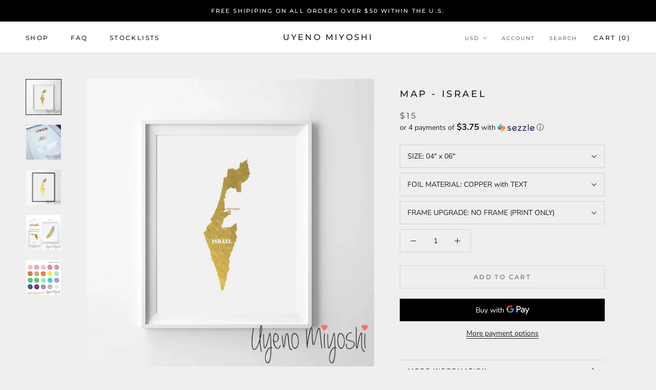

--- FILE ---
content_type: text/html; charset=utf-8
request_url: https://www.uyenomiyoshi.com/products/map-israel
body_size: 31259
content:
<!doctype html>

<html class="no-js" lang="en">
  <head>
    <meta charset="utf-8"> 
    <meta http-equiv="X-UA-Compatible" content="IE=edge,chrome=1">
    <meta name="viewport" content="width=device-width, initial-scale=1.0, height=device-height, minimum-scale=1.0, user-scalable=0">
    <meta name="theme-color" content="">

    <title>
      Israel Map Gold Foil Print &ndash; Uyeno Miyoshi
    </title><meta name="description" content="Israel Map Gold Foil Print"><link rel="canonical" href="https://www.uyenomiyoshi.com/products/map-israel"><meta property="og:type" content="product">
  <meta property="og:title" content="Map - Israel"><meta property="og:image" content="http://www.uyenomiyoshi.com/cdn/shop/products/map-israel01_grande.jpg?v=1557115839">
    <meta property="og:image:secure_url" content="https://www.uyenomiyoshi.com/cdn/shop/products/map-israel01_grande.jpg?v=1557115839"><meta property="og:image" content="http://www.uyenomiyoshi.com/cdn/shop/products/CopperGoldSilver02_f9e334f7-83d4-4237-8397-a05578f54090_grande.jpg?v=1557115839">
    <meta property="og:image:secure_url" content="https://www.uyenomiyoshi.com/cdn/shop/products/CopperGoldSilver02_f9e334f7-83d4-4237-8397-a05578f54090_grande.jpg?v=1557115839"><meta property="og:image" content="http://www.uyenomiyoshi.com/cdn/shop/products/map-israel03_grande.jpg?v=1557115839">
    <meta property="og:image:secure_url" content="https://www.uyenomiyoshi.com/cdn/shop/products/map-israel03_grande.jpg?v=1557115839"><meta property="product:price:amount" content="15.00">
  <meta property="product:price:currency" content="USD"><meta property="og:description" content="Israel Map Gold Foil Print"><meta property="og:url" content="https://www.uyenomiyoshi.com/products/map-israel">
<meta property="og:site_name" content="Uyeno Miyoshi"><meta name="twitter:card" content="summary"><meta name="twitter:title" content="Map - Israel">
  <meta name="twitter:description" content="">
  <meta name="twitter:image" content="https://www.uyenomiyoshi.com/cdn/shop/products/map-israel01_600x600_crop_center.jpg?v=1557115839">

    <script>window.performance && window.performance.mark && window.performance.mark('shopify.content_for_header.start');</script><meta id="shopify-digital-wallet" name="shopify-digital-wallet" content="/18149474368/digital_wallets/dialog">
<link rel="alternate" type="application/json+oembed" href="https://www.uyenomiyoshi.com/products/map-israel.oembed">
<script async="async" src="/checkouts/internal/preloads.js?locale=en-US"></script>
<script id="shopify-features" type="application/json">{"accessToken":"a9cad072c0503426a99f62d3f3ab9a25","betas":["rich-media-storefront-analytics"],"domain":"www.uyenomiyoshi.com","predictiveSearch":true,"shopId":18149474368,"locale":"en"}</script>
<script>var Shopify = Shopify || {};
Shopify.shop = "uyenomiyoshi.myshopify.com";
Shopify.locale = "en";
Shopify.currency = {"active":"USD","rate":"1.0"};
Shopify.country = "US";
Shopify.theme = {"name":"Prestige","id":58362626112,"schema_name":"Prestige","schema_version":"3.2.1","theme_store_id":855,"role":"main"};
Shopify.theme.handle = "null";
Shopify.theme.style = {"id":null,"handle":null};
Shopify.cdnHost = "www.uyenomiyoshi.com/cdn";
Shopify.routes = Shopify.routes || {};
Shopify.routes.root = "/";</script>
<script type="module">!function(o){(o.Shopify=o.Shopify||{}).modules=!0}(window);</script>
<script>!function(o){function n(){var o=[];function n(){o.push(Array.prototype.slice.apply(arguments))}return n.q=o,n}var t=o.Shopify=o.Shopify||{};t.loadFeatures=n(),t.autoloadFeatures=n()}(window);</script>
<script id="shop-js-analytics" type="application/json">{"pageType":"product"}</script>
<script defer="defer" async type="module" src="//www.uyenomiyoshi.com/cdn/shopifycloud/shop-js/modules/v2/client.init-shop-cart-sync_BApSsMSl.en.esm.js"></script>
<script defer="defer" async type="module" src="//www.uyenomiyoshi.com/cdn/shopifycloud/shop-js/modules/v2/chunk.common_CBoos6YZ.esm.js"></script>
<script type="module">
  await import("//www.uyenomiyoshi.com/cdn/shopifycloud/shop-js/modules/v2/client.init-shop-cart-sync_BApSsMSl.en.esm.js");
await import("//www.uyenomiyoshi.com/cdn/shopifycloud/shop-js/modules/v2/chunk.common_CBoos6YZ.esm.js");

  window.Shopify.SignInWithShop?.initShopCartSync?.({"fedCMEnabled":true,"windoidEnabled":true});

</script>
<script>(function() {
  var isLoaded = false;
  function asyncLoad() {
    if (isLoaded) return;
    isLoaded = true;
    var urls = ["\/\/cdn.shopify.com\/proxy\/89c2107ff3ea0761654c972d00fbb0ada1290c9dbc7b0c96414d4e0726cb6f24\/bingshoppingtool-t2app-prod.trafficmanager.net\/uet\/tracking_script?shop=uyenomiyoshi.myshopify.com\u0026sp-cache-control=cHVibGljLCBtYXgtYWdlPTkwMA","https:\/\/cdn.shopify.com\/s\/files\/1\/0181\/4947\/4368\/t\/2\/assets\/clever_adwords_global_tag.js?shop=uyenomiyoshi.myshopify.com"];
    for (var i = 0; i < urls.length; i++) {
      var s = document.createElement('script');
      s.type = 'text/javascript';
      s.async = true;
      s.src = urls[i];
      var x = document.getElementsByTagName('script')[0];
      x.parentNode.insertBefore(s, x);
    }
  };
  if(window.attachEvent) {
    window.attachEvent('onload', asyncLoad);
  } else {
    window.addEventListener('load', asyncLoad, false);
  }
})();</script>
<script id="__st">var __st={"a":18149474368,"offset":-28800,"reqid":"4f055a4d-5836-42d1-8c6b-8fd83492b1ac-1768901617","pageurl":"www.uyenomiyoshi.com\/products\/map-israel","u":"42dc7451881a","p":"product","rtyp":"product","rid":3633281138752};</script>
<script>window.ShopifyPaypalV4VisibilityTracking = true;</script>
<script id="captcha-bootstrap">!function(){'use strict';const t='contact',e='account',n='new_comment',o=[[t,t],['blogs',n],['comments',n],[t,'customer']],c=[[e,'customer_login'],[e,'guest_login'],[e,'recover_customer_password'],[e,'create_customer']],r=t=>t.map((([t,e])=>`form[action*='/${t}']:not([data-nocaptcha='true']) input[name='form_type'][value='${e}']`)).join(','),a=t=>()=>t?[...document.querySelectorAll(t)].map((t=>t.form)):[];function s(){const t=[...o],e=r(t);return a(e)}const i='password',u='form_key',d=['recaptcha-v3-token','g-recaptcha-response','h-captcha-response',i],f=()=>{try{return window.sessionStorage}catch{return}},m='__shopify_v',_=t=>t.elements[u];function p(t,e,n=!1){try{const o=window.sessionStorage,c=JSON.parse(o.getItem(e)),{data:r}=function(t){const{data:e,action:n}=t;return t[m]||n?{data:e,action:n}:{data:t,action:n}}(c);for(const[e,n]of Object.entries(r))t.elements[e]&&(t.elements[e].value=n);n&&o.removeItem(e)}catch(o){console.error('form repopulation failed',{error:o})}}const l='form_type',E='cptcha';function T(t){t.dataset[E]=!0}const w=window,h=w.document,L='Shopify',v='ce_forms',y='captcha';let A=!1;((t,e)=>{const n=(g='f06e6c50-85a8-45c8-87d0-21a2b65856fe',I='https://cdn.shopify.com/shopifycloud/storefront-forms-hcaptcha/ce_storefront_forms_captcha_hcaptcha.v1.5.2.iife.js',D={infoText:'Protected by hCaptcha',privacyText:'Privacy',termsText:'Terms'},(t,e,n)=>{const o=w[L][v],c=o.bindForm;if(c)return c(t,g,e,D).then(n);var r;o.q.push([[t,g,e,D],n]),r=I,A||(h.body.append(Object.assign(h.createElement('script'),{id:'captcha-provider',async:!0,src:r})),A=!0)});var g,I,D;w[L]=w[L]||{},w[L][v]=w[L][v]||{},w[L][v].q=[],w[L][y]=w[L][y]||{},w[L][y].protect=function(t,e){n(t,void 0,e),T(t)},Object.freeze(w[L][y]),function(t,e,n,w,h,L){const[v,y,A,g]=function(t,e,n){const i=e?o:[],u=t?c:[],d=[...i,...u],f=r(d),m=r(i),_=r(d.filter((([t,e])=>n.includes(e))));return[a(f),a(m),a(_),s()]}(w,h,L),I=t=>{const e=t.target;return e instanceof HTMLFormElement?e:e&&e.form},D=t=>v().includes(t);t.addEventListener('submit',(t=>{const e=I(t);if(!e)return;const n=D(e)&&!e.dataset.hcaptchaBound&&!e.dataset.recaptchaBound,o=_(e),c=g().includes(e)&&(!o||!o.value);(n||c)&&t.preventDefault(),c&&!n&&(function(t){try{if(!f())return;!function(t){const e=f();if(!e)return;const n=_(t);if(!n)return;const o=n.value;o&&e.removeItem(o)}(t);const e=Array.from(Array(32),(()=>Math.random().toString(36)[2])).join('');!function(t,e){_(t)||t.append(Object.assign(document.createElement('input'),{type:'hidden',name:u})),t.elements[u].value=e}(t,e),function(t,e){const n=f();if(!n)return;const o=[...t.querySelectorAll(`input[type='${i}']`)].map((({name:t})=>t)),c=[...d,...o],r={};for(const[a,s]of new FormData(t).entries())c.includes(a)||(r[a]=s);n.setItem(e,JSON.stringify({[m]:1,action:t.action,data:r}))}(t,e)}catch(e){console.error('failed to persist form',e)}}(e),e.submit())}));const S=(t,e)=>{t&&!t.dataset[E]&&(n(t,e.some((e=>e===t))),T(t))};for(const o of['focusin','change'])t.addEventListener(o,(t=>{const e=I(t);D(e)&&S(e,y())}));const B=e.get('form_key'),M=e.get(l),P=B&&M;t.addEventListener('DOMContentLoaded',(()=>{const t=y();if(P)for(const e of t)e.elements[l].value===M&&p(e,B);[...new Set([...A(),...v().filter((t=>'true'===t.dataset.shopifyCaptcha))])].forEach((e=>S(e,t)))}))}(h,new URLSearchParams(w.location.search),n,t,e,['guest_login'])})(!0,!0)}();</script>
<script integrity="sha256-4kQ18oKyAcykRKYeNunJcIwy7WH5gtpwJnB7kiuLZ1E=" data-source-attribution="shopify.loadfeatures" defer="defer" src="//www.uyenomiyoshi.com/cdn/shopifycloud/storefront/assets/storefront/load_feature-a0a9edcb.js" crossorigin="anonymous"></script>
<script data-source-attribution="shopify.dynamic_checkout.dynamic.init">var Shopify=Shopify||{};Shopify.PaymentButton=Shopify.PaymentButton||{isStorefrontPortableWallets:!0,init:function(){window.Shopify.PaymentButton.init=function(){};var t=document.createElement("script");t.src="https://www.uyenomiyoshi.com/cdn/shopifycloud/portable-wallets/latest/portable-wallets.en.js",t.type="module",document.head.appendChild(t)}};
</script>
<script data-source-attribution="shopify.dynamic_checkout.buyer_consent">
  function portableWalletsHideBuyerConsent(e){var t=document.getElementById("shopify-buyer-consent"),n=document.getElementById("shopify-subscription-policy-button");t&&n&&(t.classList.add("hidden"),t.setAttribute("aria-hidden","true"),n.removeEventListener("click",e))}function portableWalletsShowBuyerConsent(e){var t=document.getElementById("shopify-buyer-consent"),n=document.getElementById("shopify-subscription-policy-button");t&&n&&(t.classList.remove("hidden"),t.removeAttribute("aria-hidden"),n.addEventListener("click",e))}window.Shopify?.PaymentButton&&(window.Shopify.PaymentButton.hideBuyerConsent=portableWalletsHideBuyerConsent,window.Shopify.PaymentButton.showBuyerConsent=portableWalletsShowBuyerConsent);
</script>
<script>
  function portableWalletsCleanup(e){e&&e.src&&console.error("Failed to load portable wallets script "+e.src);var t=document.querySelectorAll("shopify-accelerated-checkout .shopify-payment-button__skeleton, shopify-accelerated-checkout-cart .wallet-cart-button__skeleton"),e=document.getElementById("shopify-buyer-consent");for(let e=0;e<t.length;e++)t[e].remove();e&&e.remove()}function portableWalletsNotLoadedAsModule(e){e instanceof ErrorEvent&&"string"==typeof e.message&&e.message.includes("import.meta")&&"string"==typeof e.filename&&e.filename.includes("portable-wallets")&&(window.removeEventListener("error",portableWalletsNotLoadedAsModule),window.Shopify.PaymentButton.failedToLoad=e,"loading"===document.readyState?document.addEventListener("DOMContentLoaded",window.Shopify.PaymentButton.init):window.Shopify.PaymentButton.init())}window.addEventListener("error",portableWalletsNotLoadedAsModule);
</script>

<script type="module" src="https://www.uyenomiyoshi.com/cdn/shopifycloud/portable-wallets/latest/portable-wallets.en.js" onError="portableWalletsCleanup(this)" crossorigin="anonymous"></script>
<script nomodule>
  document.addEventListener("DOMContentLoaded", portableWalletsCleanup);
</script>

<link id="shopify-accelerated-checkout-styles" rel="stylesheet" media="screen" href="https://www.uyenomiyoshi.com/cdn/shopifycloud/portable-wallets/latest/accelerated-checkout-backwards-compat.css" crossorigin="anonymous">
<style id="shopify-accelerated-checkout-cart">
        #shopify-buyer-consent {
  margin-top: 1em;
  display: inline-block;
  width: 100%;
}

#shopify-buyer-consent.hidden {
  display: none;
}

#shopify-subscription-policy-button {
  background: none;
  border: none;
  padding: 0;
  text-decoration: underline;
  font-size: inherit;
  cursor: pointer;
}

#shopify-subscription-policy-button::before {
  box-shadow: none;
}

      </style>

<script>window.performance && window.performance.mark && window.performance.mark('shopify.content_for_header.end');</script>

    <link rel="stylesheet" href="//www.uyenomiyoshi.com/cdn/shop/t/2/assets/theme.scss.css?v=89751497388648923851758495783">

    <script>
      // This allows to expose several variables to the global scope, to be used in scripts
      window.theme = {
        template: "product",
        shopCurrency: "USD",
        moneyFormat: "${{amount}}",
        moneyWithCurrencyFormat: "${{amount}} USD",
        currencyConversionEnabled: true,
        currencyConversionMoneyFormat: "money_with_currency_format",
        currencyConversionRoundAmounts: true,
        productImageSize: "natural",
        searchMode: "product",
        showPageTransition: true,
        showElementStaggering: true,
        showImageZooming: true,
        enableExperimentalResizeObserver: false
      };

      window.languages = {
        cartAddNote: "Add Order Note",
        cartEditNote: "Edit Order Note",
        productImageLoadingError: "This image could not be loaded. Please try to reload the page.",
        productFormAddToCart: "Add to cart",
        productFormUnavailable: "Unavailable",
        productFormSoldOut: "Sold Out",
        shippingEstimatorOneResult: "1 option available:",
        shippingEstimatorMoreResults: "{{count}} options available:",
        shippingEstimatorNoResults: "No shipping could be found"
      };

      window.lazySizesConfig = {
        loadHidden: false,
        hFac: 0.5,
        expFactor: 2,
        ricTimeout: 150,
        lazyClass: 'Image--lazyLoad',
        loadingClass: 'Image--lazyLoading',
        loadedClass: 'Image--lazyLoaded'
      };

      document.documentElement.className = document.documentElement.className.replace('no-js', 'js');
      document.documentElement.style.setProperty('--window-height', window.innerHeight + 'px');

      // We do a quick detection of some features (we could use Modernizr but for so little...)
      (function() {
        document.documentElement.className += ((window.CSS && window.CSS.supports('(position: sticky) or (position: -webkit-sticky)')) ? ' supports-sticky' : ' no-supports-sticky');
        document.documentElement.className += (window.matchMedia('(-moz-touch-enabled: 1), (hover: none)')).matches ? ' no-supports-hover' : ' supports-hover';
      }());

      window.onpageshow = function (event) {
        if (event.persisted) {
          window.location.reload();
        }
      };
    </script>

    <script src="//www.uyenomiyoshi.com/cdn/shop/t/2/assets/lazysizes.min.js?v=174358363404432586981546850447" async></script>

    
      <script src="//cdn.shopify.com/s/javascripts/currencies.js" defer></script>
    
<script src="https://polyfill-fastly.net/v2/polyfill.min.js?features=fetch,Element.prototype.closest,Element.prototype.remove,Element.prototype.classList,Array.prototype.includes,Array.prototype.fill,Object.assign,CustomEvent,IntersectionObserver,IntersectionObserverEntry" defer></script>
    <script src="//www.uyenomiyoshi.com/cdn/shop/t/2/assets/libs.min.js?v=88466822118989791001546850448" defer></script>
    <script src="//www.uyenomiyoshi.com/cdn/shop/t/2/assets/theme.min.js?v=92422542658029080861546850448" defer></script>
    <script src="//www.uyenomiyoshi.com/cdn/shop/t/2/assets/custom.js?v=8814717088703906631546850447" defer></script>

    
  <script type="application/ld+json">
  {
    "@context": "http://schema.org",
    "@type": "Product",
    "offers": {
      "@type": "Offer",
      "availability":"//schema.org/InStock",
      "price": "15.00",
      "priceCurrency": "USD"
    },
    "brand": "uyenomiyoshi",
    "name": "Map - Israel",
    "description": "",
    "category": "",
    "url": "https://www.uyenomiyoshi.com/products/map-israel",
    "image": {
      "@type": "ImageObject",
      "url": "https://www.uyenomiyoshi.com/cdn/shop/products/map-israel01_1024x1024.jpg?v=1557115839",
      "image": "https://www.uyenomiyoshi.com/cdn/shop/products/map-israel01_1024x1024.jpg?v=1557115839",
      "name": "Map - Israel",
      "width": 1024,
      "height": 1024
    }
  }
  </script>

  <link href="https://monorail-edge.shopifysvc.com" rel="dns-prefetch">
<script>(function(){if ("sendBeacon" in navigator && "performance" in window) {try {var session_token_from_headers = performance.getEntriesByType('navigation')[0].serverTiming.find(x => x.name == '_s').description;} catch {var session_token_from_headers = undefined;}var session_cookie_matches = document.cookie.match(/_shopify_s=([^;]*)/);var session_token_from_cookie = session_cookie_matches && session_cookie_matches.length === 2 ? session_cookie_matches[1] : "";var session_token = session_token_from_headers || session_token_from_cookie || "";function handle_abandonment_event(e) {var entries = performance.getEntries().filter(function(entry) {return /monorail-edge.shopifysvc.com/.test(entry.name);});if (!window.abandonment_tracked && entries.length === 0) {window.abandonment_tracked = true;var currentMs = Date.now();var navigation_start = performance.timing.navigationStart;var payload = {shop_id: 18149474368,url: window.location.href,navigation_start,duration: currentMs - navigation_start,session_token,page_type: "product"};window.navigator.sendBeacon("https://monorail-edge.shopifysvc.com/v1/produce", JSON.stringify({schema_id: "online_store_buyer_site_abandonment/1.1",payload: payload,metadata: {event_created_at_ms: currentMs,event_sent_at_ms: currentMs}}));}}window.addEventListener('pagehide', handle_abandonment_event);}}());</script>
<script id="web-pixels-manager-setup">(function e(e,d,r,n,o){if(void 0===o&&(o={}),!Boolean(null===(a=null===(i=window.Shopify)||void 0===i?void 0:i.analytics)||void 0===a?void 0:a.replayQueue)){var i,a;window.Shopify=window.Shopify||{};var t=window.Shopify;t.analytics=t.analytics||{};var s=t.analytics;s.replayQueue=[],s.publish=function(e,d,r){return s.replayQueue.push([e,d,r]),!0};try{self.performance.mark("wpm:start")}catch(e){}var l=function(){var e={modern:/Edge?\/(1{2}[4-9]|1[2-9]\d|[2-9]\d{2}|\d{4,})\.\d+(\.\d+|)|Firefox\/(1{2}[4-9]|1[2-9]\d|[2-9]\d{2}|\d{4,})\.\d+(\.\d+|)|Chrom(ium|e)\/(9{2}|\d{3,})\.\d+(\.\d+|)|(Maci|X1{2}).+ Version\/(15\.\d+|(1[6-9]|[2-9]\d|\d{3,})\.\d+)([,.]\d+|)( \(\w+\)|)( Mobile\/\w+|) Safari\/|Chrome.+OPR\/(9{2}|\d{3,})\.\d+\.\d+|(CPU[ +]OS|iPhone[ +]OS|CPU[ +]iPhone|CPU IPhone OS|CPU iPad OS)[ +]+(15[._]\d+|(1[6-9]|[2-9]\d|\d{3,})[._]\d+)([._]\d+|)|Android:?[ /-](13[3-9]|1[4-9]\d|[2-9]\d{2}|\d{4,})(\.\d+|)(\.\d+|)|Android.+Firefox\/(13[5-9]|1[4-9]\d|[2-9]\d{2}|\d{4,})\.\d+(\.\d+|)|Android.+Chrom(ium|e)\/(13[3-9]|1[4-9]\d|[2-9]\d{2}|\d{4,})\.\d+(\.\d+|)|SamsungBrowser\/([2-9]\d|\d{3,})\.\d+/,legacy:/Edge?\/(1[6-9]|[2-9]\d|\d{3,})\.\d+(\.\d+|)|Firefox\/(5[4-9]|[6-9]\d|\d{3,})\.\d+(\.\d+|)|Chrom(ium|e)\/(5[1-9]|[6-9]\d|\d{3,})\.\d+(\.\d+|)([\d.]+$|.*Safari\/(?![\d.]+ Edge\/[\d.]+$))|(Maci|X1{2}).+ Version\/(10\.\d+|(1[1-9]|[2-9]\d|\d{3,})\.\d+)([,.]\d+|)( \(\w+\)|)( Mobile\/\w+|) Safari\/|Chrome.+OPR\/(3[89]|[4-9]\d|\d{3,})\.\d+\.\d+|(CPU[ +]OS|iPhone[ +]OS|CPU[ +]iPhone|CPU IPhone OS|CPU iPad OS)[ +]+(10[._]\d+|(1[1-9]|[2-9]\d|\d{3,})[._]\d+)([._]\d+|)|Android:?[ /-](13[3-9]|1[4-9]\d|[2-9]\d{2}|\d{4,})(\.\d+|)(\.\d+|)|Mobile Safari.+OPR\/([89]\d|\d{3,})\.\d+\.\d+|Android.+Firefox\/(13[5-9]|1[4-9]\d|[2-9]\d{2}|\d{4,})\.\d+(\.\d+|)|Android.+Chrom(ium|e)\/(13[3-9]|1[4-9]\d|[2-9]\d{2}|\d{4,})\.\d+(\.\d+|)|Android.+(UC? ?Browser|UCWEB|U3)[ /]?(15\.([5-9]|\d{2,})|(1[6-9]|[2-9]\d|\d{3,})\.\d+)\.\d+|SamsungBrowser\/(5\.\d+|([6-9]|\d{2,})\.\d+)|Android.+MQ{2}Browser\/(14(\.(9|\d{2,})|)|(1[5-9]|[2-9]\d|\d{3,})(\.\d+|))(\.\d+|)|K[Aa][Ii]OS\/(3\.\d+|([4-9]|\d{2,})\.\d+)(\.\d+|)/},d=e.modern,r=e.legacy,n=navigator.userAgent;return n.match(d)?"modern":n.match(r)?"legacy":"unknown"}(),u="modern"===l?"modern":"legacy",c=(null!=n?n:{modern:"",legacy:""})[u],f=function(e){return[e.baseUrl,"/wpm","/b",e.hashVersion,"modern"===e.buildTarget?"m":"l",".js"].join("")}({baseUrl:d,hashVersion:r,buildTarget:u}),m=function(e){var d=e.version,r=e.bundleTarget,n=e.surface,o=e.pageUrl,i=e.monorailEndpoint;return{emit:function(e){var a=e.status,t=e.errorMsg,s=(new Date).getTime(),l=JSON.stringify({metadata:{event_sent_at_ms:s},events:[{schema_id:"web_pixels_manager_load/3.1",payload:{version:d,bundle_target:r,page_url:o,status:a,surface:n,error_msg:t},metadata:{event_created_at_ms:s}}]});if(!i)return console&&console.warn&&console.warn("[Web Pixels Manager] No Monorail endpoint provided, skipping logging."),!1;try{return self.navigator.sendBeacon.bind(self.navigator)(i,l)}catch(e){}var u=new XMLHttpRequest;try{return u.open("POST",i,!0),u.setRequestHeader("Content-Type","text/plain"),u.send(l),!0}catch(e){return console&&console.warn&&console.warn("[Web Pixels Manager] Got an unhandled error while logging to Monorail."),!1}}}}({version:r,bundleTarget:l,surface:e.surface,pageUrl:self.location.href,monorailEndpoint:e.monorailEndpoint});try{o.browserTarget=l,function(e){var d=e.src,r=e.async,n=void 0===r||r,o=e.onload,i=e.onerror,a=e.sri,t=e.scriptDataAttributes,s=void 0===t?{}:t,l=document.createElement("script"),u=document.querySelector("head"),c=document.querySelector("body");if(l.async=n,l.src=d,a&&(l.integrity=a,l.crossOrigin="anonymous"),s)for(var f in s)if(Object.prototype.hasOwnProperty.call(s,f))try{l.dataset[f]=s[f]}catch(e){}if(o&&l.addEventListener("load",o),i&&l.addEventListener("error",i),u)u.appendChild(l);else{if(!c)throw new Error("Did not find a head or body element to append the script");c.appendChild(l)}}({src:f,async:!0,onload:function(){if(!function(){var e,d;return Boolean(null===(d=null===(e=window.Shopify)||void 0===e?void 0:e.analytics)||void 0===d?void 0:d.initialized)}()){var d=window.webPixelsManager.init(e)||void 0;if(d){var r=window.Shopify.analytics;r.replayQueue.forEach((function(e){var r=e[0],n=e[1],o=e[2];d.publishCustomEvent(r,n,o)})),r.replayQueue=[],r.publish=d.publishCustomEvent,r.visitor=d.visitor,r.initialized=!0}}},onerror:function(){return m.emit({status:"failed",errorMsg:"".concat(f," has failed to load")})},sri:function(e){var d=/^sha384-[A-Za-z0-9+/=]+$/;return"string"==typeof e&&d.test(e)}(c)?c:"",scriptDataAttributes:o}),m.emit({status:"loading"})}catch(e){m.emit({status:"failed",errorMsg:(null==e?void 0:e.message)||"Unknown error"})}}})({shopId: 18149474368,storefrontBaseUrl: "https://www.uyenomiyoshi.com",extensionsBaseUrl: "https://extensions.shopifycdn.com/cdn/shopifycloud/web-pixels-manager",monorailEndpoint: "https://monorail-edge.shopifysvc.com/unstable/produce_batch",surface: "storefront-renderer",enabledBetaFlags: ["2dca8a86"],webPixelsConfigList: [{"id":"49610835","configuration":"{\"tagID\":\"2613902895253\"}","eventPayloadVersion":"v1","runtimeContext":"STRICT","scriptVersion":"18031546ee651571ed29edbe71a3550b","type":"APP","apiClientId":3009811,"privacyPurposes":["ANALYTICS","MARKETING","SALE_OF_DATA"],"dataSharingAdjustments":{"protectedCustomerApprovalScopes":["read_customer_address","read_customer_email","read_customer_name","read_customer_personal_data","read_customer_phone"]}},{"id":"shopify-app-pixel","configuration":"{}","eventPayloadVersion":"v1","runtimeContext":"STRICT","scriptVersion":"0450","apiClientId":"shopify-pixel","type":"APP","privacyPurposes":["ANALYTICS","MARKETING"]},{"id":"shopify-custom-pixel","eventPayloadVersion":"v1","runtimeContext":"LAX","scriptVersion":"0450","apiClientId":"shopify-pixel","type":"CUSTOM","privacyPurposes":["ANALYTICS","MARKETING"]}],isMerchantRequest: false,initData: {"shop":{"name":"Uyeno Miyoshi","paymentSettings":{"currencyCode":"USD"},"myshopifyDomain":"uyenomiyoshi.myshopify.com","countryCode":"US","storefrontUrl":"https:\/\/www.uyenomiyoshi.com"},"customer":null,"cart":null,"checkout":null,"productVariants":[{"price":{"amount":15.0,"currencyCode":"USD"},"product":{"title":"Map - Israel","vendor":"uyenomiyoshi","id":"3633281138752","untranslatedTitle":"Map - Israel","url":"\/products\/map-israel","type":""},"id":"28419311304768","image":{"src":"\/\/www.uyenomiyoshi.com\/cdn\/shop\/products\/map-israel01.jpg?v=1557115839"},"sku":"","title":"04\" x 06\" \/ COPPER with TEXT \/ NO FRAME (PRINT ONLY)","untranslatedTitle":"04\" x 06\" \/ COPPER with TEXT \/ NO FRAME (PRINT ONLY)"},{"price":{"amount":30.0,"currencyCode":"USD"},"product":{"title":"Map - Israel","vendor":"uyenomiyoshi","id":"3633281138752","untranslatedTitle":"Map - Israel","url":"\/products\/map-israel","type":""},"id":"28419311370304","image":{"src":"\/\/www.uyenomiyoshi.com\/cdn\/shop\/products\/map-israel01.jpg?v=1557115839"},"sku":"","title":"04\" x 06\" \/ COPPER with TEXT \/ ADD BLACK FRAME","untranslatedTitle":"04\" x 06\" \/ COPPER with TEXT \/ ADD BLACK FRAME"},{"price":{"amount":30.0,"currencyCode":"USD"},"product":{"title":"Map - Israel","vendor":"uyenomiyoshi","id":"3633281138752","untranslatedTitle":"Map - Israel","url":"\/products\/map-israel","type":""},"id":"28419311403072","image":{"src":"\/\/www.uyenomiyoshi.com\/cdn\/shop\/products\/map-israel01.jpg?v=1557115839"},"sku":"","title":"04\" x 06\" \/ COPPER with TEXT \/ ADD WHITE FRAME","untranslatedTitle":"04\" x 06\" \/ COPPER with TEXT \/ ADD WHITE FRAME"},{"price":{"amount":15.0,"currencyCode":"USD"},"product":{"title":"Map - Israel","vendor":"uyenomiyoshi","id":"3633281138752","untranslatedTitle":"Map - Israel","url":"\/products\/map-israel","type":""},"id":"28419311435840","image":{"src":"\/\/www.uyenomiyoshi.com\/cdn\/shop\/products\/map-israel01.jpg?v=1557115839"},"sku":"","title":"04\" x 06\" \/ COPPER without TEXT \/ NO FRAME (PRINT ONLY)","untranslatedTitle":"04\" x 06\" \/ COPPER without TEXT \/ NO FRAME (PRINT ONLY)"},{"price":{"amount":30.0,"currencyCode":"USD"},"product":{"title":"Map - Israel","vendor":"uyenomiyoshi","id":"3633281138752","untranslatedTitle":"Map - Israel","url":"\/products\/map-israel","type":""},"id":"28419311501376","image":{"src":"\/\/www.uyenomiyoshi.com\/cdn\/shop\/products\/map-israel01.jpg?v=1557115839"},"sku":"","title":"04\" x 06\" \/ COPPER without TEXT \/ ADD BLACK FRAME","untranslatedTitle":"04\" x 06\" \/ COPPER without TEXT \/ ADD BLACK FRAME"},{"price":{"amount":30.0,"currencyCode":"USD"},"product":{"title":"Map - Israel","vendor":"uyenomiyoshi","id":"3633281138752","untranslatedTitle":"Map - Israel","url":"\/products\/map-israel","type":""},"id":"28419311534144","image":{"src":"\/\/www.uyenomiyoshi.com\/cdn\/shop\/products\/map-israel01.jpg?v=1557115839"},"sku":"","title":"04\" x 06\" \/ COPPER without TEXT \/ ADD WHITE FRAME","untranslatedTitle":"04\" x 06\" \/ COPPER without TEXT \/ ADD WHITE FRAME"},{"price":{"amount":15.0,"currencyCode":"USD"},"product":{"title":"Map - Israel","vendor":"uyenomiyoshi","id":"3633281138752","untranslatedTitle":"Map - Israel","url":"\/products\/map-israel","type":""},"id":"28419311566912","image":{"src":"\/\/www.uyenomiyoshi.com\/cdn\/shop\/products\/map-israel01.jpg?v=1557115839"},"sku":"","title":"04\" x 06\" \/ GOLD with TEXT \/ NO FRAME (PRINT ONLY)","untranslatedTitle":"04\" x 06\" \/ GOLD with TEXT \/ NO FRAME (PRINT ONLY)"},{"price":{"amount":30.0,"currencyCode":"USD"},"product":{"title":"Map - Israel","vendor":"uyenomiyoshi","id":"3633281138752","untranslatedTitle":"Map - Israel","url":"\/products\/map-israel","type":""},"id":"28419311599680","image":{"src":"\/\/www.uyenomiyoshi.com\/cdn\/shop\/products\/map-israel01.jpg?v=1557115839"},"sku":"","title":"04\" x 06\" \/ GOLD with TEXT \/ ADD BLACK FRAME","untranslatedTitle":"04\" x 06\" \/ GOLD with TEXT \/ ADD BLACK FRAME"},{"price":{"amount":30.0,"currencyCode":"USD"},"product":{"title":"Map - Israel","vendor":"uyenomiyoshi","id":"3633281138752","untranslatedTitle":"Map - Israel","url":"\/products\/map-israel","type":""},"id":"28419311632448","image":{"src":"\/\/www.uyenomiyoshi.com\/cdn\/shop\/products\/map-israel01.jpg?v=1557115839"},"sku":"","title":"04\" x 06\" \/ GOLD with TEXT \/ ADD WHITE FRAME","untranslatedTitle":"04\" x 06\" \/ GOLD with TEXT \/ ADD WHITE FRAME"},{"price":{"amount":15.0,"currencyCode":"USD"},"product":{"title":"Map - Israel","vendor":"uyenomiyoshi","id":"3633281138752","untranslatedTitle":"Map - Israel","url":"\/products\/map-israel","type":""},"id":"28419311665216","image":{"src":"\/\/www.uyenomiyoshi.com\/cdn\/shop\/products\/map-israel01.jpg?v=1557115839"},"sku":"","title":"04\" x 06\" \/ GOLD without TEXT \/ NO FRAME (PRINT ONLY)","untranslatedTitle":"04\" x 06\" \/ GOLD without TEXT \/ NO FRAME (PRINT ONLY)"},{"price":{"amount":30.0,"currencyCode":"USD"},"product":{"title":"Map - Israel","vendor":"uyenomiyoshi","id":"3633281138752","untranslatedTitle":"Map - Israel","url":"\/products\/map-israel","type":""},"id":"28419311697984","image":{"src":"\/\/www.uyenomiyoshi.com\/cdn\/shop\/products\/map-israel01.jpg?v=1557115839"},"sku":"","title":"04\" x 06\" \/ GOLD without TEXT \/ ADD BLACK FRAME","untranslatedTitle":"04\" x 06\" \/ GOLD without TEXT \/ ADD BLACK FRAME"},{"price":{"amount":30.0,"currencyCode":"USD"},"product":{"title":"Map - Israel","vendor":"uyenomiyoshi","id":"3633281138752","untranslatedTitle":"Map - Israel","url":"\/products\/map-israel","type":""},"id":"28419311730752","image":{"src":"\/\/www.uyenomiyoshi.com\/cdn\/shop\/products\/map-israel01.jpg?v=1557115839"},"sku":"","title":"04\" x 06\" \/ GOLD without TEXT \/ ADD WHITE FRAME","untranslatedTitle":"04\" x 06\" \/ GOLD without TEXT \/ ADD WHITE FRAME"},{"price":{"amount":15.0,"currencyCode":"USD"},"product":{"title":"Map - Israel","vendor":"uyenomiyoshi","id":"3633281138752","untranslatedTitle":"Map - Israel","url":"\/products\/map-israel","type":""},"id":"28419311763520","image":{"src":"\/\/www.uyenomiyoshi.com\/cdn\/shop\/products\/map-israel01.jpg?v=1557115839"},"sku":"","title":"04\" x 06\" \/ SILVER with TEXT \/ NO FRAME (PRINT ONLY)","untranslatedTitle":"04\" x 06\" \/ SILVER with TEXT \/ NO FRAME (PRINT ONLY)"},{"price":{"amount":30.0,"currencyCode":"USD"},"product":{"title":"Map - Israel","vendor":"uyenomiyoshi","id":"3633281138752","untranslatedTitle":"Map - Israel","url":"\/products\/map-israel","type":""},"id":"28419311796288","image":{"src":"\/\/www.uyenomiyoshi.com\/cdn\/shop\/products\/map-israel01.jpg?v=1557115839"},"sku":"","title":"04\" x 06\" \/ SILVER with TEXT \/ ADD BLACK FRAME","untranslatedTitle":"04\" x 06\" \/ SILVER with TEXT \/ ADD BLACK FRAME"},{"price":{"amount":30.0,"currencyCode":"USD"},"product":{"title":"Map - Israel","vendor":"uyenomiyoshi","id":"3633281138752","untranslatedTitle":"Map - Israel","url":"\/products\/map-israel","type":""},"id":"28419311829056","image":{"src":"\/\/www.uyenomiyoshi.com\/cdn\/shop\/products\/map-israel01.jpg?v=1557115839"},"sku":"","title":"04\" x 06\" \/ SILVER with TEXT \/ ADD WHITE FRAME","untranslatedTitle":"04\" x 06\" \/ SILVER with TEXT \/ ADD WHITE FRAME"},{"price":{"amount":15.0,"currencyCode":"USD"},"product":{"title":"Map - Israel","vendor":"uyenomiyoshi","id":"3633281138752","untranslatedTitle":"Map - Israel","url":"\/products\/map-israel","type":""},"id":"28419311861824","image":{"src":"\/\/www.uyenomiyoshi.com\/cdn\/shop\/products\/map-israel01.jpg?v=1557115839"},"sku":"","title":"04\" x 06\" \/ SILVER without TEXT \/ NO FRAME (PRINT ONLY)","untranslatedTitle":"04\" x 06\" \/ SILVER without TEXT \/ NO FRAME (PRINT ONLY)"},{"price":{"amount":30.0,"currencyCode":"USD"},"product":{"title":"Map - Israel","vendor":"uyenomiyoshi","id":"3633281138752","untranslatedTitle":"Map - Israel","url":"\/products\/map-israel","type":""},"id":"28419311894592","image":{"src":"\/\/www.uyenomiyoshi.com\/cdn\/shop\/products\/map-israel01.jpg?v=1557115839"},"sku":"","title":"04\" x 06\" \/ SILVER without TEXT \/ ADD BLACK FRAME","untranslatedTitle":"04\" x 06\" \/ SILVER without TEXT \/ ADD BLACK FRAME"},{"price":{"amount":30.0,"currencyCode":"USD"},"product":{"title":"Map - Israel","vendor":"uyenomiyoshi","id":"3633281138752","untranslatedTitle":"Map - Israel","url":"\/products\/map-israel","type":""},"id":"28419311927360","image":{"src":"\/\/www.uyenomiyoshi.com\/cdn\/shop\/products\/map-israel01.jpg?v=1557115839"},"sku":"","title":"04\" x 06\" \/ SILVER without TEXT \/ ADD WHITE FRAME","untranslatedTitle":"04\" x 06\" \/ SILVER without TEXT \/ ADD WHITE FRAME"},{"price":{"amount":15.0,"currencyCode":"USD"},"product":{"title":"Map - Israel","vendor":"uyenomiyoshi","id":"3633281138752","untranslatedTitle":"Map - Israel","url":"\/products\/map-israel","type":""},"id":"28419311992896","image":{"src":"\/\/www.uyenomiyoshi.com\/cdn\/shop\/products\/map-israel01.jpg?v=1557115839"},"sku":"","title":"05\" x 07\" \/ COPPER with TEXT \/ NO FRAME (PRINT ONLY)","untranslatedTitle":"05\" x 07\" \/ COPPER with TEXT \/ NO FRAME (PRINT ONLY)"},{"price":{"amount":30.0,"currencyCode":"USD"},"product":{"title":"Map - Israel","vendor":"uyenomiyoshi","id":"3633281138752","untranslatedTitle":"Map - Israel","url":"\/products\/map-israel","type":""},"id":"28419312058432","image":{"src":"\/\/www.uyenomiyoshi.com\/cdn\/shop\/products\/map-israel01.jpg?v=1557115839"},"sku":"","title":"05\" x 07\" \/ COPPER with TEXT \/ ADD BLACK FRAME","untranslatedTitle":"05\" x 07\" \/ COPPER with TEXT \/ ADD BLACK FRAME"},{"price":{"amount":30.0,"currencyCode":"USD"},"product":{"title":"Map - Israel","vendor":"uyenomiyoshi","id":"3633281138752","untranslatedTitle":"Map - Israel","url":"\/products\/map-israel","type":""},"id":"28419312123968","image":{"src":"\/\/www.uyenomiyoshi.com\/cdn\/shop\/products\/map-israel01.jpg?v=1557115839"},"sku":"","title":"05\" x 07\" \/ COPPER with TEXT \/ ADD WHITE FRAME","untranslatedTitle":"05\" x 07\" \/ COPPER with TEXT \/ ADD WHITE FRAME"},{"price":{"amount":15.0,"currencyCode":"USD"},"product":{"title":"Map - Israel","vendor":"uyenomiyoshi","id":"3633281138752","untranslatedTitle":"Map - Israel","url":"\/products\/map-israel","type":""},"id":"28419312189504","image":{"src":"\/\/www.uyenomiyoshi.com\/cdn\/shop\/products\/map-israel01.jpg?v=1557115839"},"sku":"","title":"05\" x 07\" \/ COPPER without TEXT \/ NO FRAME (PRINT ONLY)","untranslatedTitle":"05\" x 07\" \/ COPPER without TEXT \/ NO FRAME (PRINT ONLY)"},{"price":{"amount":30.0,"currencyCode":"USD"},"product":{"title":"Map - Israel","vendor":"uyenomiyoshi","id":"3633281138752","untranslatedTitle":"Map - Israel","url":"\/products\/map-israel","type":""},"id":"28419312222272","image":{"src":"\/\/www.uyenomiyoshi.com\/cdn\/shop\/products\/map-israel01.jpg?v=1557115839"},"sku":"","title":"05\" x 07\" \/ COPPER without TEXT \/ ADD BLACK FRAME","untranslatedTitle":"05\" x 07\" \/ COPPER without TEXT \/ ADD BLACK FRAME"},{"price":{"amount":30.0,"currencyCode":"USD"},"product":{"title":"Map - Israel","vendor":"uyenomiyoshi","id":"3633281138752","untranslatedTitle":"Map - Israel","url":"\/products\/map-israel","type":""},"id":"28419312287808","image":{"src":"\/\/www.uyenomiyoshi.com\/cdn\/shop\/products\/map-israel01.jpg?v=1557115839"},"sku":"","title":"05\" x 07\" \/ COPPER without TEXT \/ ADD WHITE FRAME","untranslatedTitle":"05\" x 07\" \/ COPPER without TEXT \/ ADD WHITE FRAME"},{"price":{"amount":15.0,"currencyCode":"USD"},"product":{"title":"Map - Israel","vendor":"uyenomiyoshi","id":"3633281138752","untranslatedTitle":"Map - Israel","url":"\/products\/map-israel","type":""},"id":"28419312353344","image":{"src":"\/\/www.uyenomiyoshi.com\/cdn\/shop\/products\/map-israel01.jpg?v=1557115839"},"sku":"","title":"05\" x 07\" \/ GOLD with TEXT \/ NO FRAME (PRINT ONLY)","untranslatedTitle":"05\" x 07\" \/ GOLD with TEXT \/ NO FRAME (PRINT ONLY)"},{"price":{"amount":30.0,"currencyCode":"USD"},"product":{"title":"Map - Israel","vendor":"uyenomiyoshi","id":"3633281138752","untranslatedTitle":"Map - Israel","url":"\/products\/map-israel","type":""},"id":"28419312418880","image":{"src":"\/\/www.uyenomiyoshi.com\/cdn\/shop\/products\/map-israel01.jpg?v=1557115839"},"sku":"","title":"05\" x 07\" \/ GOLD with TEXT \/ ADD BLACK FRAME","untranslatedTitle":"05\" x 07\" \/ GOLD with TEXT \/ ADD BLACK FRAME"},{"price":{"amount":30.0,"currencyCode":"USD"},"product":{"title":"Map - Israel","vendor":"uyenomiyoshi","id":"3633281138752","untranslatedTitle":"Map - Israel","url":"\/products\/map-israel","type":""},"id":"28419312451648","image":{"src":"\/\/www.uyenomiyoshi.com\/cdn\/shop\/products\/map-israel01.jpg?v=1557115839"},"sku":"","title":"05\" x 07\" \/ GOLD with TEXT \/ ADD WHITE FRAME","untranslatedTitle":"05\" x 07\" \/ GOLD with TEXT \/ ADD WHITE FRAME"},{"price":{"amount":15.0,"currencyCode":"USD"},"product":{"title":"Map - Israel","vendor":"uyenomiyoshi","id":"3633281138752","untranslatedTitle":"Map - Israel","url":"\/products\/map-israel","type":""},"id":"28419312517184","image":{"src":"\/\/www.uyenomiyoshi.com\/cdn\/shop\/products\/map-israel01.jpg?v=1557115839"},"sku":"","title":"05\" x 07\" \/ GOLD without TEXT \/ NO FRAME (PRINT ONLY)","untranslatedTitle":"05\" x 07\" \/ GOLD without TEXT \/ NO FRAME (PRINT ONLY)"},{"price":{"amount":30.0,"currencyCode":"USD"},"product":{"title":"Map - Israel","vendor":"uyenomiyoshi","id":"3633281138752","untranslatedTitle":"Map - Israel","url":"\/products\/map-israel","type":""},"id":"28419312549952","image":{"src":"\/\/www.uyenomiyoshi.com\/cdn\/shop\/products\/map-israel01.jpg?v=1557115839"},"sku":"","title":"05\" x 07\" \/ GOLD without TEXT \/ ADD BLACK FRAME","untranslatedTitle":"05\" x 07\" \/ GOLD without TEXT \/ ADD BLACK FRAME"},{"price":{"amount":30.0,"currencyCode":"USD"},"product":{"title":"Map - Israel","vendor":"uyenomiyoshi","id":"3633281138752","untranslatedTitle":"Map - Israel","url":"\/products\/map-israel","type":""},"id":"28419312582720","image":{"src":"\/\/www.uyenomiyoshi.com\/cdn\/shop\/products\/map-israel01.jpg?v=1557115839"},"sku":"","title":"05\" x 07\" \/ GOLD without TEXT \/ ADD WHITE FRAME","untranslatedTitle":"05\" x 07\" \/ GOLD without TEXT \/ ADD WHITE FRAME"},{"price":{"amount":15.0,"currencyCode":"USD"},"product":{"title":"Map - Israel","vendor":"uyenomiyoshi","id":"3633281138752","untranslatedTitle":"Map - Israel","url":"\/products\/map-israel","type":""},"id":"28419312615488","image":{"src":"\/\/www.uyenomiyoshi.com\/cdn\/shop\/products\/map-israel01.jpg?v=1557115839"},"sku":"","title":"05\" x 07\" \/ SILVER with TEXT \/ NO FRAME (PRINT ONLY)","untranslatedTitle":"05\" x 07\" \/ SILVER with TEXT \/ NO FRAME (PRINT ONLY)"},{"price":{"amount":30.0,"currencyCode":"USD"},"product":{"title":"Map - Israel","vendor":"uyenomiyoshi","id":"3633281138752","untranslatedTitle":"Map - Israel","url":"\/products\/map-israel","type":""},"id":"28419312648256","image":{"src":"\/\/www.uyenomiyoshi.com\/cdn\/shop\/products\/map-israel01.jpg?v=1557115839"},"sku":"","title":"05\" x 07\" \/ SILVER with TEXT \/ ADD BLACK FRAME","untranslatedTitle":"05\" x 07\" \/ SILVER with TEXT \/ ADD BLACK FRAME"},{"price":{"amount":30.0,"currencyCode":"USD"},"product":{"title":"Map - Israel","vendor":"uyenomiyoshi","id":"3633281138752","untranslatedTitle":"Map - Israel","url":"\/products\/map-israel","type":""},"id":"28419312681024","image":{"src":"\/\/www.uyenomiyoshi.com\/cdn\/shop\/products\/map-israel01.jpg?v=1557115839"},"sku":"","title":"05\" x 07\" \/ SILVER with TEXT \/ ADD WHITE FRAME","untranslatedTitle":"05\" x 07\" \/ SILVER with TEXT \/ ADD WHITE FRAME"},{"price":{"amount":15.0,"currencyCode":"USD"},"product":{"title":"Map - Israel","vendor":"uyenomiyoshi","id":"3633281138752","untranslatedTitle":"Map - Israel","url":"\/products\/map-israel","type":""},"id":"28419312713792","image":{"src":"\/\/www.uyenomiyoshi.com\/cdn\/shop\/products\/map-israel01.jpg?v=1557115839"},"sku":"","title":"05\" x 07\" \/ SILVER without TEXT \/ NO FRAME (PRINT ONLY)","untranslatedTitle":"05\" x 07\" \/ SILVER without TEXT \/ NO FRAME (PRINT ONLY)"},{"price":{"amount":30.0,"currencyCode":"USD"},"product":{"title":"Map - Israel","vendor":"uyenomiyoshi","id":"3633281138752","untranslatedTitle":"Map - Israel","url":"\/products\/map-israel","type":""},"id":"28419312746560","image":{"src":"\/\/www.uyenomiyoshi.com\/cdn\/shop\/products\/map-israel01.jpg?v=1557115839"},"sku":"","title":"05\" x 07\" \/ SILVER without TEXT \/ ADD BLACK FRAME","untranslatedTitle":"05\" x 07\" \/ SILVER without TEXT \/ ADD BLACK FRAME"},{"price":{"amount":30.0,"currencyCode":"USD"},"product":{"title":"Map - Israel","vendor":"uyenomiyoshi","id":"3633281138752","untranslatedTitle":"Map - Israel","url":"\/products\/map-israel","type":""},"id":"28419312779328","image":{"src":"\/\/www.uyenomiyoshi.com\/cdn\/shop\/products\/map-israel01.jpg?v=1557115839"},"sku":"","title":"05\" x 07\" \/ SILVER without TEXT \/ ADD WHITE FRAME","untranslatedTitle":"05\" x 07\" \/ SILVER without TEXT \/ ADD WHITE FRAME"},{"price":{"amount":20.0,"currencyCode":"USD"},"product":{"title":"Map - Israel","vendor":"uyenomiyoshi","id":"3633281138752","untranslatedTitle":"Map - Israel","url":"\/products\/map-israel","type":""},"id":"28419312812096","image":{"src":"\/\/www.uyenomiyoshi.com\/cdn\/shop\/products\/map-israel01.jpg?v=1557115839"},"sku":"","title":"08\" x 10\" \/ COPPER with TEXT \/ NO FRAME (PRINT ONLY)","untranslatedTitle":"08\" x 10\" \/ COPPER with TEXT \/ NO FRAME (PRINT ONLY)"},{"price":{"amount":45.0,"currencyCode":"USD"},"product":{"title":"Map - Israel","vendor":"uyenomiyoshi","id":"3633281138752","untranslatedTitle":"Map - Israel","url":"\/products\/map-israel","type":""},"id":"28419312844864","image":{"src":"\/\/www.uyenomiyoshi.com\/cdn\/shop\/products\/map-israel01.jpg?v=1557115839"},"sku":"","title":"08\" x 10\" \/ COPPER with TEXT \/ ADD BLACK FRAME","untranslatedTitle":"08\" x 10\" \/ COPPER with TEXT \/ ADD BLACK FRAME"},{"price":{"amount":45.0,"currencyCode":"USD"},"product":{"title":"Map - Israel","vendor":"uyenomiyoshi","id":"3633281138752","untranslatedTitle":"Map - Israel","url":"\/products\/map-israel","type":""},"id":"28419312910400","image":{"src":"\/\/www.uyenomiyoshi.com\/cdn\/shop\/products\/map-israel01.jpg?v=1557115839"},"sku":"","title":"08\" x 10\" \/ COPPER with TEXT \/ ADD WHITE FRAME","untranslatedTitle":"08\" x 10\" \/ COPPER with TEXT \/ ADD WHITE FRAME"},{"price":{"amount":20.0,"currencyCode":"USD"},"product":{"title":"Map - Israel","vendor":"uyenomiyoshi","id":"3633281138752","untranslatedTitle":"Map - Israel","url":"\/products\/map-israel","type":""},"id":"28419312943168","image":{"src":"\/\/www.uyenomiyoshi.com\/cdn\/shop\/products\/map-israel01.jpg?v=1557115839"},"sku":"","title":"08\" x 10\" \/ COPPER without TEXT \/ NO FRAME (PRINT ONLY)","untranslatedTitle":"08\" x 10\" \/ COPPER without TEXT \/ NO FRAME (PRINT ONLY)"},{"price":{"amount":45.0,"currencyCode":"USD"},"product":{"title":"Map - Israel","vendor":"uyenomiyoshi","id":"3633281138752","untranslatedTitle":"Map - Israel","url":"\/products\/map-israel","type":""},"id":"28419313008704","image":{"src":"\/\/www.uyenomiyoshi.com\/cdn\/shop\/products\/map-israel01.jpg?v=1557115839"},"sku":"","title":"08\" x 10\" \/ COPPER without TEXT \/ ADD BLACK FRAME","untranslatedTitle":"08\" x 10\" \/ COPPER without TEXT \/ ADD BLACK FRAME"},{"price":{"amount":45.0,"currencyCode":"USD"},"product":{"title":"Map - Israel","vendor":"uyenomiyoshi","id":"3633281138752","untranslatedTitle":"Map - Israel","url":"\/products\/map-israel","type":""},"id":"28419313074240","image":{"src":"\/\/www.uyenomiyoshi.com\/cdn\/shop\/products\/map-israel01.jpg?v=1557115839"},"sku":"","title":"08\" x 10\" \/ COPPER without TEXT \/ ADD WHITE FRAME","untranslatedTitle":"08\" x 10\" \/ COPPER without TEXT \/ ADD WHITE FRAME"},{"price":{"amount":20.0,"currencyCode":"USD"},"product":{"title":"Map - Israel","vendor":"uyenomiyoshi","id":"3633281138752","untranslatedTitle":"Map - Israel","url":"\/products\/map-israel","type":""},"id":"28419313107008","image":{"src":"\/\/www.uyenomiyoshi.com\/cdn\/shop\/products\/map-israel01.jpg?v=1557115839"},"sku":"","title":"08\" x 10\" \/ GOLD with TEXT \/ NO FRAME (PRINT ONLY)","untranslatedTitle":"08\" x 10\" \/ GOLD with TEXT \/ NO FRAME (PRINT ONLY)"},{"price":{"amount":45.0,"currencyCode":"USD"},"product":{"title":"Map - Israel","vendor":"uyenomiyoshi","id":"3633281138752","untranslatedTitle":"Map - Israel","url":"\/products\/map-israel","type":""},"id":"28419313172544","image":{"src":"\/\/www.uyenomiyoshi.com\/cdn\/shop\/products\/map-israel01.jpg?v=1557115839"},"sku":"","title":"08\" x 10\" \/ GOLD with TEXT \/ ADD BLACK FRAME","untranslatedTitle":"08\" x 10\" \/ GOLD with TEXT \/ ADD BLACK FRAME"},{"price":{"amount":45.0,"currencyCode":"USD"},"product":{"title":"Map - Israel","vendor":"uyenomiyoshi","id":"3633281138752","untranslatedTitle":"Map - Israel","url":"\/products\/map-israel","type":""},"id":"28419313205312","image":{"src":"\/\/www.uyenomiyoshi.com\/cdn\/shop\/products\/map-israel01.jpg?v=1557115839"},"sku":"","title":"08\" x 10\" \/ GOLD with TEXT \/ ADD WHITE FRAME","untranslatedTitle":"08\" x 10\" \/ GOLD with TEXT \/ ADD WHITE FRAME"},{"price":{"amount":20.0,"currencyCode":"USD"},"product":{"title":"Map - Israel","vendor":"uyenomiyoshi","id":"3633281138752","untranslatedTitle":"Map - Israel","url":"\/products\/map-israel","type":""},"id":"28419313270848","image":{"src":"\/\/www.uyenomiyoshi.com\/cdn\/shop\/products\/map-israel01.jpg?v=1557115839"},"sku":"","title":"08\" x 10\" \/ GOLD without TEXT \/ NO FRAME (PRINT ONLY)","untranslatedTitle":"08\" x 10\" \/ GOLD without TEXT \/ NO FRAME (PRINT ONLY)"},{"price":{"amount":45.0,"currencyCode":"USD"},"product":{"title":"Map - Israel","vendor":"uyenomiyoshi","id":"3633281138752","untranslatedTitle":"Map - Israel","url":"\/products\/map-israel","type":""},"id":"28419313336384","image":{"src":"\/\/www.uyenomiyoshi.com\/cdn\/shop\/products\/map-israel01.jpg?v=1557115839"},"sku":"","title":"08\" x 10\" \/ GOLD without TEXT \/ ADD BLACK FRAME","untranslatedTitle":"08\" x 10\" \/ GOLD without TEXT \/ ADD BLACK FRAME"},{"price":{"amount":45.0,"currencyCode":"USD"},"product":{"title":"Map - Israel","vendor":"uyenomiyoshi","id":"3633281138752","untranslatedTitle":"Map - Israel","url":"\/products\/map-israel","type":""},"id":"28419313369152","image":{"src":"\/\/www.uyenomiyoshi.com\/cdn\/shop\/products\/map-israel01.jpg?v=1557115839"},"sku":"","title":"08\" x 10\" \/ GOLD without TEXT \/ ADD WHITE FRAME","untranslatedTitle":"08\" x 10\" \/ GOLD without TEXT \/ ADD WHITE FRAME"},{"price":{"amount":20.0,"currencyCode":"USD"},"product":{"title":"Map - Israel","vendor":"uyenomiyoshi","id":"3633281138752","untranslatedTitle":"Map - Israel","url":"\/products\/map-israel","type":""},"id":"28419313434688","image":{"src":"\/\/www.uyenomiyoshi.com\/cdn\/shop\/products\/map-israel01.jpg?v=1557115839"},"sku":"","title":"08\" x 10\" \/ SILVER with TEXT \/ NO FRAME (PRINT ONLY)","untranslatedTitle":"08\" x 10\" \/ SILVER with TEXT \/ NO FRAME (PRINT ONLY)"},{"price":{"amount":45.0,"currencyCode":"USD"},"product":{"title":"Map - Israel","vendor":"uyenomiyoshi","id":"3633281138752","untranslatedTitle":"Map - Israel","url":"\/products\/map-israel","type":""},"id":"28419313500224","image":{"src":"\/\/www.uyenomiyoshi.com\/cdn\/shop\/products\/map-israel01.jpg?v=1557115839"},"sku":"","title":"08\" x 10\" \/ SILVER with TEXT \/ ADD BLACK FRAME","untranslatedTitle":"08\" x 10\" \/ SILVER with TEXT \/ ADD BLACK FRAME"},{"price":{"amount":45.0,"currencyCode":"USD"},"product":{"title":"Map - Israel","vendor":"uyenomiyoshi","id":"3633281138752","untranslatedTitle":"Map - Israel","url":"\/products\/map-israel","type":""},"id":"28419313565760","image":{"src":"\/\/www.uyenomiyoshi.com\/cdn\/shop\/products\/map-israel01.jpg?v=1557115839"},"sku":"","title":"08\" x 10\" \/ SILVER with TEXT \/ ADD WHITE FRAME","untranslatedTitle":"08\" x 10\" \/ SILVER with TEXT \/ ADD WHITE FRAME"},{"price":{"amount":20.0,"currencyCode":"USD"},"product":{"title":"Map - Israel","vendor":"uyenomiyoshi","id":"3633281138752","untranslatedTitle":"Map - Israel","url":"\/products\/map-israel","type":""},"id":"28419313598528","image":{"src":"\/\/www.uyenomiyoshi.com\/cdn\/shop\/products\/map-israel01.jpg?v=1557115839"},"sku":"","title":"08\" x 10\" \/ SILVER without TEXT \/ NO FRAME (PRINT ONLY)","untranslatedTitle":"08\" x 10\" \/ SILVER without TEXT \/ NO FRAME (PRINT ONLY)"},{"price":{"amount":45.0,"currencyCode":"USD"},"product":{"title":"Map - Israel","vendor":"uyenomiyoshi","id":"3633281138752","untranslatedTitle":"Map - Israel","url":"\/products\/map-israel","type":""},"id":"28419313664064","image":{"src":"\/\/www.uyenomiyoshi.com\/cdn\/shop\/products\/map-israel01.jpg?v=1557115839"},"sku":"","title":"08\" x 10\" \/ SILVER without TEXT \/ ADD BLACK FRAME","untranslatedTitle":"08\" x 10\" \/ SILVER without TEXT \/ ADD BLACK FRAME"},{"price":{"amount":45.0,"currencyCode":"USD"},"product":{"title":"Map - Israel","vendor":"uyenomiyoshi","id":"3633281138752","untranslatedTitle":"Map - Israel","url":"\/products\/map-israel","type":""},"id":"28419313762368","image":{"src":"\/\/www.uyenomiyoshi.com\/cdn\/shop\/products\/map-israel01.jpg?v=1557115839"},"sku":"","title":"08\" x 10\" \/ SILVER without TEXT \/ ADD WHITE FRAME","untranslatedTitle":"08\" x 10\" \/ SILVER without TEXT \/ ADD WHITE FRAME"},{"price":{"amount":50.0,"currencyCode":"USD"},"product":{"title":"Map - Israel","vendor":"uyenomiyoshi","id":"3633281138752","untranslatedTitle":"Map - Israel","url":"\/products\/map-israel","type":""},"id":"28419313827904","image":{"src":"\/\/www.uyenomiyoshi.com\/cdn\/shop\/products\/map-israel01.jpg?v=1557115839"},"sku":"","title":"11\" x 14\" \/ COPPER with TEXT \/ NO FRAME (PRINT ONLY)","untranslatedTitle":"11\" x 14\" \/ COPPER with TEXT \/ NO FRAME (PRINT ONLY)"},{"price":{"amount":85.0,"currencyCode":"USD"},"product":{"title":"Map - Israel","vendor":"uyenomiyoshi","id":"3633281138752","untranslatedTitle":"Map - Israel","url":"\/products\/map-israel","type":""},"id":"28419313893440","image":{"src":"\/\/www.uyenomiyoshi.com\/cdn\/shop\/products\/map-israel01.jpg?v=1557115839"},"sku":"","title":"11\" x 14\" \/ COPPER with TEXT \/ ADD BLACK FRAME","untranslatedTitle":"11\" x 14\" \/ COPPER with TEXT \/ ADD BLACK FRAME"},{"price":{"amount":85.0,"currencyCode":"USD"},"product":{"title":"Map - Israel","vendor":"uyenomiyoshi","id":"3633281138752","untranslatedTitle":"Map - Israel","url":"\/products\/map-israel","type":""},"id":"28419313926208","image":{"src":"\/\/www.uyenomiyoshi.com\/cdn\/shop\/products\/map-israel01.jpg?v=1557115839"},"sku":"","title":"11\" x 14\" \/ COPPER with TEXT \/ ADD WHITE FRAME","untranslatedTitle":"11\" x 14\" \/ COPPER with TEXT \/ ADD WHITE FRAME"},{"price":{"amount":50.0,"currencyCode":"USD"},"product":{"title":"Map - Israel","vendor":"uyenomiyoshi","id":"3633281138752","untranslatedTitle":"Map - Israel","url":"\/products\/map-israel","type":""},"id":"28419313991744","image":{"src":"\/\/www.uyenomiyoshi.com\/cdn\/shop\/products\/map-israel01.jpg?v=1557115839"},"sku":"","title":"11\" x 14\" \/ COPPER without TEXT \/ NO FRAME (PRINT ONLY)","untranslatedTitle":"11\" x 14\" \/ COPPER without TEXT \/ NO FRAME (PRINT ONLY)"},{"price":{"amount":85.0,"currencyCode":"USD"},"product":{"title":"Map - Israel","vendor":"uyenomiyoshi","id":"3633281138752","untranslatedTitle":"Map - Israel","url":"\/products\/map-israel","type":""},"id":"28419314057280","image":{"src":"\/\/www.uyenomiyoshi.com\/cdn\/shop\/products\/map-israel01.jpg?v=1557115839"},"sku":"","title":"11\" x 14\" \/ COPPER without TEXT \/ ADD BLACK FRAME","untranslatedTitle":"11\" x 14\" \/ COPPER without TEXT \/ ADD BLACK FRAME"},{"price":{"amount":85.0,"currencyCode":"USD"},"product":{"title":"Map - Israel","vendor":"uyenomiyoshi","id":"3633281138752","untranslatedTitle":"Map - Israel","url":"\/products\/map-israel","type":""},"id":"28419314122816","image":{"src":"\/\/www.uyenomiyoshi.com\/cdn\/shop\/products\/map-israel01.jpg?v=1557115839"},"sku":"","title":"11\" x 14\" \/ COPPER without TEXT \/ ADD WHITE FRAME","untranslatedTitle":"11\" x 14\" \/ COPPER without TEXT \/ ADD WHITE FRAME"},{"price":{"amount":50.0,"currencyCode":"USD"},"product":{"title":"Map - Israel","vendor":"uyenomiyoshi","id":"3633281138752","untranslatedTitle":"Map - Israel","url":"\/products\/map-israel","type":""},"id":"28419314188352","image":{"src":"\/\/www.uyenomiyoshi.com\/cdn\/shop\/products\/map-israel01.jpg?v=1557115839"},"sku":"","title":"11\" x 14\" \/ GOLD with TEXT \/ NO FRAME (PRINT ONLY)","untranslatedTitle":"11\" x 14\" \/ GOLD with TEXT \/ NO FRAME (PRINT ONLY)"},{"price":{"amount":85.0,"currencyCode":"USD"},"product":{"title":"Map - Israel","vendor":"uyenomiyoshi","id":"3633281138752","untranslatedTitle":"Map - Israel","url":"\/products\/map-israel","type":""},"id":"28419314253888","image":{"src":"\/\/www.uyenomiyoshi.com\/cdn\/shop\/products\/map-israel01.jpg?v=1557115839"},"sku":"","title":"11\" x 14\" \/ GOLD with TEXT \/ ADD BLACK FRAME","untranslatedTitle":"11\" x 14\" \/ GOLD with TEXT \/ ADD BLACK FRAME"},{"price":{"amount":85.0,"currencyCode":"USD"},"product":{"title":"Map - Israel","vendor":"uyenomiyoshi","id":"3633281138752","untranslatedTitle":"Map - Israel","url":"\/products\/map-israel","type":""},"id":"28419314319424","image":{"src":"\/\/www.uyenomiyoshi.com\/cdn\/shop\/products\/map-israel01.jpg?v=1557115839"},"sku":"","title":"11\" x 14\" \/ GOLD with TEXT \/ ADD WHITE FRAME","untranslatedTitle":"11\" x 14\" \/ GOLD with TEXT \/ ADD WHITE FRAME"},{"price":{"amount":50.0,"currencyCode":"USD"},"product":{"title":"Map - Israel","vendor":"uyenomiyoshi","id":"3633281138752","untranslatedTitle":"Map - Israel","url":"\/products\/map-israel","type":""},"id":"28419314352192","image":{"src":"\/\/www.uyenomiyoshi.com\/cdn\/shop\/products\/map-israel01.jpg?v=1557115839"},"sku":"","title":"11\" x 14\" \/ GOLD without TEXT \/ NO FRAME (PRINT ONLY)","untranslatedTitle":"11\" x 14\" \/ GOLD without TEXT \/ NO FRAME (PRINT ONLY)"},{"price":{"amount":85.0,"currencyCode":"USD"},"product":{"title":"Map - Israel","vendor":"uyenomiyoshi","id":"3633281138752","untranslatedTitle":"Map - Israel","url":"\/products\/map-israel","type":""},"id":"28419314417728","image":{"src":"\/\/www.uyenomiyoshi.com\/cdn\/shop\/products\/map-israel01.jpg?v=1557115839"},"sku":"","title":"11\" x 14\" \/ GOLD without TEXT \/ ADD BLACK FRAME","untranslatedTitle":"11\" x 14\" \/ GOLD without TEXT \/ ADD BLACK FRAME"},{"price":{"amount":85.0,"currencyCode":"USD"},"product":{"title":"Map - Israel","vendor":"uyenomiyoshi","id":"3633281138752","untranslatedTitle":"Map - Israel","url":"\/products\/map-israel","type":""},"id":"28419314483264","image":{"src":"\/\/www.uyenomiyoshi.com\/cdn\/shop\/products\/map-israel01.jpg?v=1557115839"},"sku":"","title":"11\" x 14\" \/ GOLD without TEXT \/ ADD WHITE FRAME","untranslatedTitle":"11\" x 14\" \/ GOLD without TEXT \/ ADD WHITE FRAME"},{"price":{"amount":50.0,"currencyCode":"USD"},"product":{"title":"Map - Israel","vendor":"uyenomiyoshi","id":"3633281138752","untranslatedTitle":"Map - Israel","url":"\/products\/map-israel","type":""},"id":"28419314548800","image":{"src":"\/\/www.uyenomiyoshi.com\/cdn\/shop\/products\/map-israel01.jpg?v=1557115839"},"sku":"","title":"11\" x 14\" \/ SILVER with TEXT \/ NO FRAME (PRINT ONLY)","untranslatedTitle":"11\" x 14\" \/ SILVER with TEXT \/ NO FRAME (PRINT ONLY)"},{"price":{"amount":85.0,"currencyCode":"USD"},"product":{"title":"Map - Israel","vendor":"uyenomiyoshi","id":"3633281138752","untranslatedTitle":"Map - Israel","url":"\/products\/map-israel","type":""},"id":"28419314647104","image":{"src":"\/\/www.uyenomiyoshi.com\/cdn\/shop\/products\/map-israel01.jpg?v=1557115839"},"sku":"","title":"11\" x 14\" \/ SILVER with TEXT \/ ADD BLACK FRAME","untranslatedTitle":"11\" x 14\" \/ SILVER with TEXT \/ ADD BLACK FRAME"},{"price":{"amount":85.0,"currencyCode":"USD"},"product":{"title":"Map - Israel","vendor":"uyenomiyoshi","id":"3633281138752","untranslatedTitle":"Map - Israel","url":"\/products\/map-israel","type":""},"id":"28419314745408","image":{"src":"\/\/www.uyenomiyoshi.com\/cdn\/shop\/products\/map-israel01.jpg?v=1557115839"},"sku":"","title":"11\" x 14\" \/ SILVER with TEXT \/ ADD WHITE FRAME","untranslatedTitle":"11\" x 14\" \/ SILVER with TEXT \/ ADD WHITE FRAME"},{"price":{"amount":50.0,"currencyCode":"USD"},"product":{"title":"Map - Israel","vendor":"uyenomiyoshi","id":"3633281138752","untranslatedTitle":"Map - Israel","url":"\/products\/map-israel","type":""},"id":"28419314810944","image":{"src":"\/\/www.uyenomiyoshi.com\/cdn\/shop\/products\/map-israel01.jpg?v=1557115839"},"sku":"","title":"11\" x 14\" \/ SILVER without TEXT \/ NO FRAME (PRINT ONLY)","untranslatedTitle":"11\" x 14\" \/ SILVER without TEXT \/ NO FRAME (PRINT ONLY)"},{"price":{"amount":85.0,"currencyCode":"USD"},"product":{"title":"Map - Israel","vendor":"uyenomiyoshi","id":"3633281138752","untranslatedTitle":"Map - Israel","url":"\/products\/map-israel","type":""},"id":"28419314909248","image":{"src":"\/\/www.uyenomiyoshi.com\/cdn\/shop\/products\/map-israel01.jpg?v=1557115839"},"sku":"","title":"11\" x 14\" \/ SILVER without TEXT \/ ADD BLACK FRAME","untranslatedTitle":"11\" x 14\" \/ SILVER without TEXT \/ ADD BLACK FRAME"},{"price":{"amount":85.0,"currencyCode":"USD"},"product":{"title":"Map - Israel","vendor":"uyenomiyoshi","id":"3633281138752","untranslatedTitle":"Map - Israel","url":"\/products\/map-israel","type":""},"id":"28419314974784","image":{"src":"\/\/www.uyenomiyoshi.com\/cdn\/shop\/products\/map-israel01.jpg?v=1557115839"},"sku":"","title":"11\" x 14\" \/ SILVER without TEXT \/ ADD WHITE FRAME","untranslatedTitle":"11\" x 14\" \/ SILVER without TEXT \/ ADD WHITE FRAME"},{"price":{"amount":60.0,"currencyCode":"USD"},"product":{"title":"Map - Israel","vendor":"uyenomiyoshi","id":"3633281138752","untranslatedTitle":"Map - Israel","url":"\/products\/map-israel","type":""},"id":"28419315040320","image":{"src":"\/\/www.uyenomiyoshi.com\/cdn\/shop\/products\/map-israel01.jpg?v=1557115839"},"sku":"","title":"11\" x 17\" \/ COPPER with TEXT \/ NO FRAME (PRINT ONLY)","untranslatedTitle":"11\" x 17\" \/ COPPER with TEXT \/ NO FRAME (PRINT ONLY)"},{"price":{"amount":60.0,"currencyCode":"USD"},"product":{"title":"Map - Israel","vendor":"uyenomiyoshi","id":"3633281138752","untranslatedTitle":"Map - Israel","url":"\/products\/map-israel","type":""},"id":"28419315138624","image":{"src":"\/\/www.uyenomiyoshi.com\/cdn\/shop\/products\/map-israel01.jpg?v=1557115839"},"sku":"","title":"11\" x 17\" \/ COPPER without TEXT \/ NO FRAME (PRINT ONLY)","untranslatedTitle":"11\" x 17\" \/ COPPER without TEXT \/ NO FRAME (PRINT ONLY)"},{"price":{"amount":60.0,"currencyCode":"USD"},"product":{"title":"Map - Israel","vendor":"uyenomiyoshi","id":"3633281138752","untranslatedTitle":"Map - Israel","url":"\/products\/map-israel","type":""},"id":"28419315236928","image":{"src":"\/\/www.uyenomiyoshi.com\/cdn\/shop\/products\/map-israel01.jpg?v=1557115839"},"sku":"","title":"11\" x 17\" \/ GOLD with TEXT \/ NO FRAME (PRINT ONLY)","untranslatedTitle":"11\" x 17\" \/ GOLD with TEXT \/ NO FRAME (PRINT ONLY)"},{"price":{"amount":60.0,"currencyCode":"USD"},"product":{"title":"Map - Israel","vendor":"uyenomiyoshi","id":"3633281138752","untranslatedTitle":"Map - Israel","url":"\/products\/map-israel","type":""},"id":"28419315302464","image":{"src":"\/\/www.uyenomiyoshi.com\/cdn\/shop\/products\/map-israel01.jpg?v=1557115839"},"sku":"","title":"11\" x 17\" \/ GOLD without TEXT \/ NO FRAME (PRINT ONLY)","untranslatedTitle":"11\" x 17\" \/ GOLD without TEXT \/ NO FRAME (PRINT ONLY)"},{"price":{"amount":60.0,"currencyCode":"USD"},"product":{"title":"Map - Israel","vendor":"uyenomiyoshi","id":"3633281138752","untranslatedTitle":"Map - Israel","url":"\/products\/map-israel","type":""},"id":"28419315335232","image":{"src":"\/\/www.uyenomiyoshi.com\/cdn\/shop\/products\/map-israel01.jpg?v=1557115839"},"sku":"","title":"11\" x 17\" \/ SILVER with TEXT \/ NO FRAME (PRINT ONLY)","untranslatedTitle":"11\" x 17\" \/ SILVER with TEXT \/ NO FRAME (PRINT ONLY)"},{"price":{"amount":60.0,"currencyCode":"USD"},"product":{"title":"Map - Israel","vendor":"uyenomiyoshi","id":"3633281138752","untranslatedTitle":"Map - Israel","url":"\/products\/map-israel","type":""},"id":"28419315368000","image":{"src":"\/\/www.uyenomiyoshi.com\/cdn\/shop\/products\/map-israel01.jpg?v=1557115839"},"sku":"","title":"11\" x 17\" \/ SILVER without TEXT \/ NO FRAME (PRINT ONLY)","untranslatedTitle":"11\" x 17\" \/ SILVER without TEXT \/ NO FRAME (PRINT ONLY)"}],"purchasingCompany":null},},"https://www.uyenomiyoshi.com/cdn","fcfee988w5aeb613cpc8e4bc33m6693e112",{"modern":"","legacy":""},{"shopId":"18149474368","storefrontBaseUrl":"https:\/\/www.uyenomiyoshi.com","extensionBaseUrl":"https:\/\/extensions.shopifycdn.com\/cdn\/shopifycloud\/web-pixels-manager","surface":"storefront-renderer","enabledBetaFlags":"[\"2dca8a86\"]","isMerchantRequest":"false","hashVersion":"fcfee988w5aeb613cpc8e4bc33m6693e112","publish":"custom","events":"[[\"page_viewed\",{}],[\"product_viewed\",{\"productVariant\":{\"price\":{\"amount\":15.0,\"currencyCode\":\"USD\"},\"product\":{\"title\":\"Map - Israel\",\"vendor\":\"uyenomiyoshi\",\"id\":\"3633281138752\",\"untranslatedTitle\":\"Map - Israel\",\"url\":\"\/products\/map-israel\",\"type\":\"\"},\"id\":\"28419311304768\",\"image\":{\"src\":\"\/\/www.uyenomiyoshi.com\/cdn\/shop\/products\/map-israel01.jpg?v=1557115839\"},\"sku\":\"\",\"title\":\"04\\\" x 06\\\" \/ COPPER with TEXT \/ NO FRAME (PRINT ONLY)\",\"untranslatedTitle\":\"04\\\" x 06\\\" \/ COPPER with TEXT \/ NO FRAME (PRINT ONLY)\"}}]]"});</script><script>
  window.ShopifyAnalytics = window.ShopifyAnalytics || {};
  window.ShopifyAnalytics.meta = window.ShopifyAnalytics.meta || {};
  window.ShopifyAnalytics.meta.currency = 'USD';
  var meta = {"product":{"id":3633281138752,"gid":"gid:\/\/shopify\/Product\/3633281138752","vendor":"uyenomiyoshi","type":"","handle":"map-israel","variants":[{"id":28419311304768,"price":1500,"name":"Map - Israel - 04\" x 06\" \/ COPPER with TEXT \/ NO FRAME (PRINT ONLY)","public_title":"04\" x 06\" \/ COPPER with TEXT \/ NO FRAME (PRINT ONLY)","sku":""},{"id":28419311370304,"price":3000,"name":"Map - Israel - 04\" x 06\" \/ COPPER with TEXT \/ ADD BLACK FRAME","public_title":"04\" x 06\" \/ COPPER with TEXT \/ ADD BLACK FRAME","sku":""},{"id":28419311403072,"price":3000,"name":"Map - Israel - 04\" x 06\" \/ COPPER with TEXT \/ ADD WHITE FRAME","public_title":"04\" x 06\" \/ COPPER with TEXT \/ ADD WHITE FRAME","sku":""},{"id":28419311435840,"price":1500,"name":"Map - Israel - 04\" x 06\" \/ COPPER without TEXT \/ NO FRAME (PRINT ONLY)","public_title":"04\" x 06\" \/ COPPER without TEXT \/ NO FRAME (PRINT ONLY)","sku":""},{"id":28419311501376,"price":3000,"name":"Map - Israel - 04\" x 06\" \/ COPPER without TEXT \/ ADD BLACK FRAME","public_title":"04\" x 06\" \/ COPPER without TEXT \/ ADD BLACK FRAME","sku":""},{"id":28419311534144,"price":3000,"name":"Map - Israel - 04\" x 06\" \/ COPPER without TEXT \/ ADD WHITE FRAME","public_title":"04\" x 06\" \/ COPPER without TEXT \/ ADD WHITE FRAME","sku":""},{"id":28419311566912,"price":1500,"name":"Map - Israel - 04\" x 06\" \/ GOLD with TEXT \/ NO FRAME (PRINT ONLY)","public_title":"04\" x 06\" \/ GOLD with TEXT \/ NO FRAME (PRINT ONLY)","sku":""},{"id":28419311599680,"price":3000,"name":"Map - Israel - 04\" x 06\" \/ GOLD with TEXT \/ ADD BLACK FRAME","public_title":"04\" x 06\" \/ GOLD with TEXT \/ ADD BLACK FRAME","sku":""},{"id":28419311632448,"price":3000,"name":"Map - Israel - 04\" x 06\" \/ GOLD with TEXT \/ ADD WHITE FRAME","public_title":"04\" x 06\" \/ GOLD with TEXT \/ ADD WHITE FRAME","sku":""},{"id":28419311665216,"price":1500,"name":"Map - Israel - 04\" x 06\" \/ GOLD without TEXT \/ NO FRAME (PRINT ONLY)","public_title":"04\" x 06\" \/ GOLD without TEXT \/ NO FRAME (PRINT ONLY)","sku":""},{"id":28419311697984,"price":3000,"name":"Map - Israel - 04\" x 06\" \/ GOLD without TEXT \/ ADD BLACK FRAME","public_title":"04\" x 06\" \/ GOLD without TEXT \/ ADD BLACK FRAME","sku":""},{"id":28419311730752,"price":3000,"name":"Map - Israel - 04\" x 06\" \/ GOLD without TEXT \/ ADD WHITE FRAME","public_title":"04\" x 06\" \/ GOLD without TEXT \/ ADD WHITE FRAME","sku":""},{"id":28419311763520,"price":1500,"name":"Map - Israel - 04\" x 06\" \/ SILVER with TEXT \/ NO FRAME (PRINT ONLY)","public_title":"04\" x 06\" \/ SILVER with TEXT \/ NO FRAME (PRINT ONLY)","sku":""},{"id":28419311796288,"price":3000,"name":"Map - Israel - 04\" x 06\" \/ SILVER with TEXT \/ ADD BLACK FRAME","public_title":"04\" x 06\" \/ SILVER with TEXT \/ ADD BLACK FRAME","sku":""},{"id":28419311829056,"price":3000,"name":"Map - Israel - 04\" x 06\" \/ SILVER with TEXT \/ ADD WHITE FRAME","public_title":"04\" x 06\" \/ SILVER with TEXT \/ ADD WHITE FRAME","sku":""},{"id":28419311861824,"price":1500,"name":"Map - Israel - 04\" x 06\" \/ SILVER without TEXT \/ NO FRAME (PRINT ONLY)","public_title":"04\" x 06\" \/ SILVER without TEXT \/ NO FRAME (PRINT ONLY)","sku":""},{"id":28419311894592,"price":3000,"name":"Map - Israel - 04\" x 06\" \/ SILVER without TEXT \/ ADD BLACK FRAME","public_title":"04\" x 06\" \/ SILVER without TEXT \/ ADD BLACK FRAME","sku":""},{"id":28419311927360,"price":3000,"name":"Map - Israel - 04\" x 06\" \/ SILVER without TEXT \/ ADD WHITE FRAME","public_title":"04\" x 06\" \/ SILVER without TEXT \/ ADD WHITE FRAME","sku":""},{"id":28419311992896,"price":1500,"name":"Map - Israel - 05\" x 07\" \/ COPPER with TEXT \/ NO FRAME (PRINT ONLY)","public_title":"05\" x 07\" \/ COPPER with TEXT \/ NO FRAME (PRINT ONLY)","sku":""},{"id":28419312058432,"price":3000,"name":"Map - Israel - 05\" x 07\" \/ COPPER with TEXT \/ ADD BLACK FRAME","public_title":"05\" x 07\" \/ COPPER with TEXT \/ ADD BLACK FRAME","sku":""},{"id":28419312123968,"price":3000,"name":"Map - Israel - 05\" x 07\" \/ COPPER with TEXT \/ ADD WHITE FRAME","public_title":"05\" x 07\" \/ COPPER with TEXT \/ ADD WHITE FRAME","sku":""},{"id":28419312189504,"price":1500,"name":"Map - Israel - 05\" x 07\" \/ COPPER without TEXT \/ NO FRAME (PRINT ONLY)","public_title":"05\" x 07\" \/ COPPER without TEXT \/ NO FRAME (PRINT ONLY)","sku":""},{"id":28419312222272,"price":3000,"name":"Map - Israel - 05\" x 07\" \/ COPPER without TEXT \/ ADD BLACK FRAME","public_title":"05\" x 07\" \/ COPPER without TEXT \/ ADD BLACK FRAME","sku":""},{"id":28419312287808,"price":3000,"name":"Map - Israel - 05\" x 07\" \/ COPPER without TEXT \/ ADD WHITE FRAME","public_title":"05\" x 07\" \/ COPPER without TEXT \/ ADD WHITE FRAME","sku":""},{"id":28419312353344,"price":1500,"name":"Map - Israel - 05\" x 07\" \/ GOLD with TEXT \/ NO FRAME (PRINT ONLY)","public_title":"05\" x 07\" \/ GOLD with TEXT \/ NO FRAME (PRINT ONLY)","sku":""},{"id":28419312418880,"price":3000,"name":"Map - Israel - 05\" x 07\" \/ GOLD with TEXT \/ ADD BLACK FRAME","public_title":"05\" x 07\" \/ GOLD with TEXT \/ ADD BLACK FRAME","sku":""},{"id":28419312451648,"price":3000,"name":"Map - Israel - 05\" x 07\" \/ GOLD with TEXT \/ ADD WHITE FRAME","public_title":"05\" x 07\" \/ GOLD with TEXT \/ ADD WHITE FRAME","sku":""},{"id":28419312517184,"price":1500,"name":"Map - Israel - 05\" x 07\" \/ GOLD without TEXT \/ NO FRAME (PRINT ONLY)","public_title":"05\" x 07\" \/ GOLD without TEXT \/ NO FRAME (PRINT ONLY)","sku":""},{"id":28419312549952,"price":3000,"name":"Map - Israel - 05\" x 07\" \/ GOLD without TEXT \/ ADD BLACK FRAME","public_title":"05\" x 07\" \/ GOLD without TEXT \/ ADD BLACK FRAME","sku":""},{"id":28419312582720,"price":3000,"name":"Map - Israel - 05\" x 07\" \/ GOLD without TEXT \/ ADD WHITE FRAME","public_title":"05\" x 07\" \/ GOLD without TEXT \/ ADD WHITE FRAME","sku":""},{"id":28419312615488,"price":1500,"name":"Map - Israel - 05\" x 07\" \/ SILVER with TEXT \/ NO FRAME (PRINT ONLY)","public_title":"05\" x 07\" \/ SILVER with TEXT \/ NO FRAME (PRINT ONLY)","sku":""},{"id":28419312648256,"price":3000,"name":"Map - Israel - 05\" x 07\" \/ SILVER with TEXT \/ ADD BLACK FRAME","public_title":"05\" x 07\" \/ SILVER with TEXT \/ ADD BLACK FRAME","sku":""},{"id":28419312681024,"price":3000,"name":"Map - Israel - 05\" x 07\" \/ SILVER with TEXT \/ ADD WHITE FRAME","public_title":"05\" x 07\" \/ SILVER with TEXT \/ ADD WHITE FRAME","sku":""},{"id":28419312713792,"price":1500,"name":"Map - Israel - 05\" x 07\" \/ SILVER without TEXT \/ NO FRAME (PRINT ONLY)","public_title":"05\" x 07\" \/ SILVER without TEXT \/ NO FRAME (PRINT ONLY)","sku":""},{"id":28419312746560,"price":3000,"name":"Map - Israel - 05\" x 07\" \/ SILVER without TEXT \/ ADD BLACK FRAME","public_title":"05\" x 07\" \/ SILVER without TEXT \/ ADD BLACK FRAME","sku":""},{"id":28419312779328,"price":3000,"name":"Map - Israel - 05\" x 07\" \/ SILVER without TEXT \/ ADD WHITE FRAME","public_title":"05\" x 07\" \/ SILVER without TEXT \/ ADD WHITE FRAME","sku":""},{"id":28419312812096,"price":2000,"name":"Map - Israel - 08\" x 10\" \/ COPPER with TEXT \/ NO FRAME (PRINT ONLY)","public_title":"08\" x 10\" \/ COPPER with TEXT \/ NO FRAME (PRINT ONLY)","sku":""},{"id":28419312844864,"price":4500,"name":"Map - Israel - 08\" x 10\" \/ COPPER with TEXT \/ ADD BLACK FRAME","public_title":"08\" x 10\" \/ COPPER with TEXT \/ ADD BLACK FRAME","sku":""},{"id":28419312910400,"price":4500,"name":"Map - Israel - 08\" x 10\" \/ COPPER with TEXT \/ ADD WHITE FRAME","public_title":"08\" x 10\" \/ COPPER with TEXT \/ ADD WHITE FRAME","sku":""},{"id":28419312943168,"price":2000,"name":"Map - Israel - 08\" x 10\" \/ COPPER without TEXT \/ NO FRAME (PRINT ONLY)","public_title":"08\" x 10\" \/ COPPER without TEXT \/ NO FRAME (PRINT ONLY)","sku":""},{"id":28419313008704,"price":4500,"name":"Map - Israel - 08\" x 10\" \/ COPPER without TEXT \/ ADD BLACK FRAME","public_title":"08\" x 10\" \/ COPPER without TEXT \/ ADD BLACK FRAME","sku":""},{"id":28419313074240,"price":4500,"name":"Map - Israel - 08\" x 10\" \/ COPPER without TEXT \/ ADD WHITE FRAME","public_title":"08\" x 10\" \/ COPPER without TEXT \/ ADD WHITE FRAME","sku":""},{"id":28419313107008,"price":2000,"name":"Map - Israel - 08\" x 10\" \/ GOLD with TEXT \/ NO FRAME (PRINT ONLY)","public_title":"08\" x 10\" \/ GOLD with TEXT \/ NO FRAME (PRINT ONLY)","sku":""},{"id":28419313172544,"price":4500,"name":"Map - Israel - 08\" x 10\" \/ GOLD with TEXT \/ ADD BLACK FRAME","public_title":"08\" x 10\" \/ GOLD with TEXT \/ ADD BLACK FRAME","sku":""},{"id":28419313205312,"price":4500,"name":"Map - Israel - 08\" x 10\" \/ GOLD with TEXT \/ ADD WHITE FRAME","public_title":"08\" x 10\" \/ GOLD with TEXT \/ ADD WHITE FRAME","sku":""},{"id":28419313270848,"price":2000,"name":"Map - Israel - 08\" x 10\" \/ GOLD without TEXT \/ NO FRAME (PRINT ONLY)","public_title":"08\" x 10\" \/ GOLD without TEXT \/ NO FRAME (PRINT ONLY)","sku":""},{"id":28419313336384,"price":4500,"name":"Map - Israel - 08\" x 10\" \/ GOLD without TEXT \/ ADD BLACK FRAME","public_title":"08\" x 10\" \/ GOLD without TEXT \/ ADD BLACK FRAME","sku":""},{"id":28419313369152,"price":4500,"name":"Map - Israel - 08\" x 10\" \/ GOLD without TEXT \/ ADD WHITE FRAME","public_title":"08\" x 10\" \/ GOLD without TEXT \/ ADD WHITE FRAME","sku":""},{"id":28419313434688,"price":2000,"name":"Map - Israel - 08\" x 10\" \/ SILVER with TEXT \/ NO FRAME (PRINT ONLY)","public_title":"08\" x 10\" \/ SILVER with TEXT \/ NO FRAME (PRINT ONLY)","sku":""},{"id":28419313500224,"price":4500,"name":"Map - Israel - 08\" x 10\" \/ SILVER with TEXT \/ ADD BLACK FRAME","public_title":"08\" x 10\" \/ SILVER with TEXT \/ ADD BLACK FRAME","sku":""},{"id":28419313565760,"price":4500,"name":"Map - Israel - 08\" x 10\" \/ SILVER with TEXT \/ ADD WHITE FRAME","public_title":"08\" x 10\" \/ SILVER with TEXT \/ ADD WHITE FRAME","sku":""},{"id":28419313598528,"price":2000,"name":"Map - Israel - 08\" x 10\" \/ SILVER without TEXT \/ NO FRAME (PRINT ONLY)","public_title":"08\" x 10\" \/ SILVER without TEXT \/ NO FRAME (PRINT ONLY)","sku":""},{"id":28419313664064,"price":4500,"name":"Map - Israel - 08\" x 10\" \/ SILVER without TEXT \/ ADD BLACK FRAME","public_title":"08\" x 10\" \/ SILVER without TEXT \/ ADD BLACK FRAME","sku":""},{"id":28419313762368,"price":4500,"name":"Map - Israel - 08\" x 10\" \/ SILVER without TEXT \/ ADD WHITE FRAME","public_title":"08\" x 10\" \/ SILVER without TEXT \/ ADD WHITE FRAME","sku":""},{"id":28419313827904,"price":5000,"name":"Map - Israel - 11\" x 14\" \/ COPPER with TEXT \/ NO FRAME (PRINT ONLY)","public_title":"11\" x 14\" \/ COPPER with TEXT \/ NO FRAME (PRINT ONLY)","sku":""},{"id":28419313893440,"price":8500,"name":"Map - Israel - 11\" x 14\" \/ COPPER with TEXT \/ ADD BLACK FRAME","public_title":"11\" x 14\" \/ COPPER with TEXT \/ ADD BLACK FRAME","sku":""},{"id":28419313926208,"price":8500,"name":"Map - Israel - 11\" x 14\" \/ COPPER with TEXT \/ ADD WHITE FRAME","public_title":"11\" x 14\" \/ COPPER with TEXT \/ ADD WHITE FRAME","sku":""},{"id":28419313991744,"price":5000,"name":"Map - Israel - 11\" x 14\" \/ COPPER without TEXT \/ NO FRAME (PRINT ONLY)","public_title":"11\" x 14\" \/ COPPER without TEXT \/ NO FRAME (PRINT ONLY)","sku":""},{"id":28419314057280,"price":8500,"name":"Map - Israel - 11\" x 14\" \/ COPPER without TEXT \/ ADD BLACK FRAME","public_title":"11\" x 14\" \/ COPPER without TEXT \/ ADD BLACK FRAME","sku":""},{"id":28419314122816,"price":8500,"name":"Map - Israel - 11\" x 14\" \/ COPPER without TEXT \/ ADD WHITE FRAME","public_title":"11\" x 14\" \/ COPPER without TEXT \/ ADD WHITE FRAME","sku":""},{"id":28419314188352,"price":5000,"name":"Map - Israel - 11\" x 14\" \/ GOLD with TEXT \/ NO FRAME (PRINT ONLY)","public_title":"11\" x 14\" \/ GOLD with TEXT \/ NO FRAME (PRINT ONLY)","sku":""},{"id":28419314253888,"price":8500,"name":"Map - Israel - 11\" x 14\" \/ GOLD with TEXT \/ ADD BLACK FRAME","public_title":"11\" x 14\" \/ GOLD with TEXT \/ ADD BLACK FRAME","sku":""},{"id":28419314319424,"price":8500,"name":"Map - Israel - 11\" x 14\" \/ GOLD with TEXT \/ ADD WHITE FRAME","public_title":"11\" x 14\" \/ GOLD with TEXT \/ ADD WHITE FRAME","sku":""},{"id":28419314352192,"price":5000,"name":"Map - Israel - 11\" x 14\" \/ GOLD without TEXT \/ NO FRAME (PRINT ONLY)","public_title":"11\" x 14\" \/ GOLD without TEXT \/ NO FRAME (PRINT ONLY)","sku":""},{"id":28419314417728,"price":8500,"name":"Map - Israel - 11\" x 14\" \/ GOLD without TEXT \/ ADD BLACK FRAME","public_title":"11\" x 14\" \/ GOLD without TEXT \/ ADD BLACK FRAME","sku":""},{"id":28419314483264,"price":8500,"name":"Map - Israel - 11\" x 14\" \/ GOLD without TEXT \/ ADD WHITE FRAME","public_title":"11\" x 14\" \/ GOLD without TEXT \/ ADD WHITE FRAME","sku":""},{"id":28419314548800,"price":5000,"name":"Map - Israel - 11\" x 14\" \/ SILVER with TEXT \/ NO FRAME (PRINT ONLY)","public_title":"11\" x 14\" \/ SILVER with TEXT \/ NO FRAME (PRINT ONLY)","sku":""},{"id":28419314647104,"price":8500,"name":"Map - Israel - 11\" x 14\" \/ SILVER with TEXT \/ ADD BLACK FRAME","public_title":"11\" x 14\" \/ SILVER with TEXT \/ ADD BLACK FRAME","sku":""},{"id":28419314745408,"price":8500,"name":"Map - Israel - 11\" x 14\" \/ SILVER with TEXT \/ ADD WHITE FRAME","public_title":"11\" x 14\" \/ SILVER with TEXT \/ ADD WHITE FRAME","sku":""},{"id":28419314810944,"price":5000,"name":"Map - Israel - 11\" x 14\" \/ SILVER without TEXT \/ NO FRAME (PRINT ONLY)","public_title":"11\" x 14\" \/ SILVER without TEXT \/ NO FRAME (PRINT ONLY)","sku":""},{"id":28419314909248,"price":8500,"name":"Map - Israel - 11\" x 14\" \/ SILVER without TEXT \/ ADD BLACK FRAME","public_title":"11\" x 14\" \/ SILVER without TEXT \/ ADD BLACK FRAME","sku":""},{"id":28419314974784,"price":8500,"name":"Map - Israel - 11\" x 14\" \/ SILVER without TEXT \/ ADD WHITE FRAME","public_title":"11\" x 14\" \/ SILVER without TEXT \/ ADD WHITE FRAME","sku":""},{"id":28419315040320,"price":6000,"name":"Map - Israel - 11\" x 17\" \/ COPPER with TEXT \/ NO FRAME (PRINT ONLY)","public_title":"11\" x 17\" \/ COPPER with TEXT \/ NO FRAME (PRINT ONLY)","sku":""},{"id":28419315138624,"price":6000,"name":"Map - Israel - 11\" x 17\" \/ COPPER without TEXT \/ NO FRAME (PRINT ONLY)","public_title":"11\" x 17\" \/ COPPER without TEXT \/ NO FRAME (PRINT ONLY)","sku":""},{"id":28419315236928,"price":6000,"name":"Map - Israel - 11\" x 17\" \/ GOLD with TEXT \/ NO FRAME (PRINT ONLY)","public_title":"11\" x 17\" \/ GOLD with TEXT \/ NO FRAME (PRINT ONLY)","sku":""},{"id":28419315302464,"price":6000,"name":"Map - Israel - 11\" x 17\" \/ GOLD without TEXT \/ NO FRAME (PRINT ONLY)","public_title":"11\" x 17\" \/ GOLD without TEXT \/ NO FRAME (PRINT ONLY)","sku":""},{"id":28419315335232,"price":6000,"name":"Map - Israel - 11\" x 17\" \/ SILVER with TEXT \/ NO FRAME (PRINT ONLY)","public_title":"11\" x 17\" \/ SILVER with TEXT \/ NO FRAME (PRINT ONLY)","sku":""},{"id":28419315368000,"price":6000,"name":"Map - Israel - 11\" x 17\" \/ SILVER without TEXT \/ NO FRAME (PRINT ONLY)","public_title":"11\" x 17\" \/ SILVER without TEXT \/ NO FRAME (PRINT ONLY)","sku":""}],"remote":false},"page":{"pageType":"product","resourceType":"product","resourceId":3633281138752,"requestId":"4f055a4d-5836-42d1-8c6b-8fd83492b1ac-1768901617"}};
  for (var attr in meta) {
    window.ShopifyAnalytics.meta[attr] = meta[attr];
  }
</script>
<script class="analytics">
  (function () {
    var customDocumentWrite = function(content) {
      var jquery = null;

      if (window.jQuery) {
        jquery = window.jQuery;
      } else if (window.Checkout && window.Checkout.$) {
        jquery = window.Checkout.$;
      }

      if (jquery) {
        jquery('body').append(content);
      }
    };

    var hasLoggedConversion = function(token) {
      if (token) {
        return document.cookie.indexOf('loggedConversion=' + token) !== -1;
      }
      return false;
    }

    var setCookieIfConversion = function(token) {
      if (token) {
        var twoMonthsFromNow = new Date(Date.now());
        twoMonthsFromNow.setMonth(twoMonthsFromNow.getMonth() + 2);

        document.cookie = 'loggedConversion=' + token + '; expires=' + twoMonthsFromNow;
      }
    }

    var trekkie = window.ShopifyAnalytics.lib = window.trekkie = window.trekkie || [];
    if (trekkie.integrations) {
      return;
    }
    trekkie.methods = [
      'identify',
      'page',
      'ready',
      'track',
      'trackForm',
      'trackLink'
    ];
    trekkie.factory = function(method) {
      return function() {
        var args = Array.prototype.slice.call(arguments);
        args.unshift(method);
        trekkie.push(args);
        return trekkie;
      };
    };
    for (var i = 0; i < trekkie.methods.length; i++) {
      var key = trekkie.methods[i];
      trekkie[key] = trekkie.factory(key);
    }
    trekkie.load = function(config) {
      trekkie.config = config || {};
      trekkie.config.initialDocumentCookie = document.cookie;
      var first = document.getElementsByTagName('script')[0];
      var script = document.createElement('script');
      script.type = 'text/javascript';
      script.onerror = function(e) {
        var scriptFallback = document.createElement('script');
        scriptFallback.type = 'text/javascript';
        scriptFallback.onerror = function(error) {
                var Monorail = {
      produce: function produce(monorailDomain, schemaId, payload) {
        var currentMs = new Date().getTime();
        var event = {
          schema_id: schemaId,
          payload: payload,
          metadata: {
            event_created_at_ms: currentMs,
            event_sent_at_ms: currentMs
          }
        };
        return Monorail.sendRequest("https://" + monorailDomain + "/v1/produce", JSON.stringify(event));
      },
      sendRequest: function sendRequest(endpointUrl, payload) {
        // Try the sendBeacon API
        if (window && window.navigator && typeof window.navigator.sendBeacon === 'function' && typeof window.Blob === 'function' && !Monorail.isIos12()) {
          var blobData = new window.Blob([payload], {
            type: 'text/plain'
          });

          if (window.navigator.sendBeacon(endpointUrl, blobData)) {
            return true;
          } // sendBeacon was not successful

        } // XHR beacon

        var xhr = new XMLHttpRequest();

        try {
          xhr.open('POST', endpointUrl);
          xhr.setRequestHeader('Content-Type', 'text/plain');
          xhr.send(payload);
        } catch (e) {
          console.log(e);
        }

        return false;
      },
      isIos12: function isIos12() {
        return window.navigator.userAgent.lastIndexOf('iPhone; CPU iPhone OS 12_') !== -1 || window.navigator.userAgent.lastIndexOf('iPad; CPU OS 12_') !== -1;
      }
    };
    Monorail.produce('monorail-edge.shopifysvc.com',
      'trekkie_storefront_load_errors/1.1',
      {shop_id: 18149474368,
      theme_id: 58362626112,
      app_name: "storefront",
      context_url: window.location.href,
      source_url: "//www.uyenomiyoshi.com/cdn/s/trekkie.storefront.cd680fe47e6c39ca5d5df5f0a32d569bc48c0f27.min.js"});

        };
        scriptFallback.async = true;
        scriptFallback.src = '//www.uyenomiyoshi.com/cdn/s/trekkie.storefront.cd680fe47e6c39ca5d5df5f0a32d569bc48c0f27.min.js';
        first.parentNode.insertBefore(scriptFallback, first);
      };
      script.async = true;
      script.src = '//www.uyenomiyoshi.com/cdn/s/trekkie.storefront.cd680fe47e6c39ca5d5df5f0a32d569bc48c0f27.min.js';
      first.parentNode.insertBefore(script, first);
    };
    trekkie.load(
      {"Trekkie":{"appName":"storefront","development":false,"defaultAttributes":{"shopId":18149474368,"isMerchantRequest":null,"themeId":58362626112,"themeCityHash":"17793149815205776293","contentLanguage":"en","currency":"USD","eventMetadataId":"3106ad64-d9ac-4c93-9d3c-e2bcf9a84e2f"},"isServerSideCookieWritingEnabled":true,"monorailRegion":"shop_domain","enabledBetaFlags":["65f19447"]},"Session Attribution":{},"S2S":{"facebookCapiEnabled":false,"source":"trekkie-storefront-renderer","apiClientId":580111}}
    );

    var loaded = false;
    trekkie.ready(function() {
      if (loaded) return;
      loaded = true;

      window.ShopifyAnalytics.lib = window.trekkie;

      var originalDocumentWrite = document.write;
      document.write = customDocumentWrite;
      try { window.ShopifyAnalytics.merchantGoogleAnalytics.call(this); } catch(error) {};
      document.write = originalDocumentWrite;

      window.ShopifyAnalytics.lib.page(null,{"pageType":"product","resourceType":"product","resourceId":3633281138752,"requestId":"4f055a4d-5836-42d1-8c6b-8fd83492b1ac-1768901617","shopifyEmitted":true});

      var match = window.location.pathname.match(/checkouts\/(.+)\/(thank_you|post_purchase)/)
      var token = match? match[1]: undefined;
      if (!hasLoggedConversion(token)) {
        setCookieIfConversion(token);
        window.ShopifyAnalytics.lib.track("Viewed Product",{"currency":"USD","variantId":28419311304768,"productId":3633281138752,"productGid":"gid:\/\/shopify\/Product\/3633281138752","name":"Map - Israel - 04\" x 06\" \/ COPPER with TEXT \/ NO FRAME (PRINT ONLY)","price":"15.00","sku":"","brand":"uyenomiyoshi","variant":"04\" x 06\" \/ COPPER with TEXT \/ NO FRAME (PRINT ONLY)","category":"","nonInteraction":true,"remote":false},undefined,undefined,{"shopifyEmitted":true});
      window.ShopifyAnalytics.lib.track("monorail:\/\/trekkie_storefront_viewed_product\/1.1",{"currency":"USD","variantId":28419311304768,"productId":3633281138752,"productGid":"gid:\/\/shopify\/Product\/3633281138752","name":"Map - Israel - 04\" x 06\" \/ COPPER with TEXT \/ NO FRAME (PRINT ONLY)","price":"15.00","sku":"","brand":"uyenomiyoshi","variant":"04\" x 06\" \/ COPPER with TEXT \/ NO FRAME (PRINT ONLY)","category":"","nonInteraction":true,"remote":false,"referer":"https:\/\/www.uyenomiyoshi.com\/products\/map-israel"});
      }
    });


        var eventsListenerScript = document.createElement('script');
        eventsListenerScript.async = true;
        eventsListenerScript.src = "//www.uyenomiyoshi.com/cdn/shopifycloud/storefront/assets/shop_events_listener-3da45d37.js";
        document.getElementsByTagName('head')[0].appendChild(eventsListenerScript);

})();</script>
<script
  defer
  src="https://www.uyenomiyoshi.com/cdn/shopifycloud/perf-kit/shopify-perf-kit-3.0.4.min.js"
  data-application="storefront-renderer"
  data-shop-id="18149474368"
  data-render-region="gcp-us-central1"
  data-page-type="product"
  data-theme-instance-id="58362626112"
  data-theme-name="Prestige"
  data-theme-version="3.2.1"
  data-monorail-region="shop_domain"
  data-resource-timing-sampling-rate="10"
  data-shs="true"
  data-shs-beacon="true"
  data-shs-export-with-fetch="true"
  data-shs-logs-sample-rate="1"
  data-shs-beacon-endpoint="https://www.uyenomiyoshi.com/api/collect"
></script>
</head>

  <body class="prestige--v3  template-product">
    <a class="PageSkipLink u-visually-hidden" href="#main">Skip to content</a>
    <span class="LoadingBar"></span>
    <div class="PageOverlay"></div>
    <div class="PageTransition"></div>

    <div id="shopify-section-popup" class="shopify-section"></div>
    <div id="shopify-section-sidebar-menu" class="shopify-section"><section id="sidebar-menu" class="SidebarMenu Drawer Drawer--small Drawer--fromLeft" aria-hidden="true" data-section-id="sidebar-menu" data-section-type="sidebar-menu">
    <header class="Drawer__Header" data-drawer-animated-left>
      <button class="Drawer__Close Icon-Wrapper--clickable" data-action="close-drawer" data-drawer-id="sidebar-menu" aria-label="Close navigation"><svg class="Icon Icon--close" role="presentation" viewBox="0 0 16 14">
      <path d="M15 0L1 14m14 0L1 0" stroke="currentColor" fill="none" fill-rule="evenodd"></path>
    </svg></button>
    </header>

    <div class="Drawer__Content">
      <div class="Drawer__Main" data-drawer-animated-left data-scrollable>
        <div class="Drawer__Container">
          <nav class="SidebarMenu__Nav SidebarMenu__Nav--primary" aria-label="Sidebar navigation"><div class="Collapsible"><button class="Collapsible__Button Heading u-h6" data-action="toggle-collapsible" aria-expanded="false">SHOP<span class="Collapsible__Plus"></span>
                  </button>

                  <div class="Collapsible__Inner">
                    <div class="Collapsible__Content"><div class="Collapsible"><a href="/collections/abstract" class="Collapsible__Button Heading Text--subdued Link Link--primary u-h7">ABSTRACT</a></div><div class="Collapsible"><a href="/collections/animals" class="Collapsible__Button Heading Text--subdued Link Link--primary u-h7">ANIMALS</a></div><div class="Collapsible"><a href="/collections/arrow-and-feather" class="Collapsible__Button Heading Text--subdued Link Link--primary u-h7">ARROWS AND FEATHERS</a></div><div class="Collapsible"><a href="/collections/insects" class="Collapsible__Button Heading Text--subdued Link Link--primary u-h7">BIRDS AND INSECTS</a></div><div class="Collapsible"><a href="/collections/cartoon" class="Collapsible__Button Heading Text--subdued Link Link--primary u-h7">CARTOON</a></div><div class="Collapsible"><a href="/collections/city-landmarks" class="Collapsible__Button Heading Text--subdued Link Link--primary u-h7">CITY LANDMARK</a></div><div class="Collapsible"><a href="/collections/constellation-and-space" class="Collapsible__Button Heading Text--subdued Link Link--primary u-h7">CONSTELLATION AND SPACE</a></div><div class="Collapsible"><a href="/collections/fashion-and-design" class="Collapsible__Button Heading Text--subdued Link Link--primary u-h7">FASHION AND DESIGN</a></div><div class="Collapsible"><a href="/collections/human-anatomy" class="Collapsible__Button Heading Text--subdued Link Link--primary u-h7">HUMAN ANATOMY</a></div><div class="Collapsible"><a href="/collections/love" class="Collapsible__Button Heading Text--subdued Link Link--primary u-h7">LOVE</a></div><div class="Collapsible"><button class="Collapsible__Button Heading Text--subdued Link--primary u-h7" data-action="toggle-collapsible" aria-expanded="false">MAPS<span class="Collapsible__Plus"></span>
                            </button>

                            <div class="Collapsible__Inner">
                              <div class="Collapsible__Content">
                                <ul class="Linklist Linklist--bordered Linklist--spacingLoose"><li class="Linklist__Item">
                                      <a href="/collections/country-maps" class="Text--subdued Link Link--primary">COUNTRY MAPS</a>
                                    </li><li class="Linklist__Item">
                                      <a href="/collections/maps" class="Text--subdued Link Link--primary">STATE MAPS</a>
                                    </li><li class="Linklist__Item">
                                      <a href="/collections/street-maps" class="Text--subdued Link Link--primary">STREET MAPS</a>
                                    </li><li class="Linklist__Item">
                                      <a href="/collections/city-transport-maps" class="Text--subdued Link Link--primary">TRANSPORT MAPS</a>
                                    </li></ul>
                              </div>
                            </div></div><div class="Collapsible"><a href="/collections/music" class="Collapsible__Button Heading Text--subdued Link Link--primary u-h7">MUSIC</a></div><div class="Collapsible"><a href="/collections/ocean" class="Collapsible__Button Heading Text--subdued Link Link--primary u-h7">OCEAN</a></div><div class="Collapsible"><a href="/collections/patterns-and-shapes" class="Collapsible__Button Heading Text--subdued Link Link--primary u-h7">PATTERNS AND SHAPES</a></div><div class="Collapsible"><a href="/collections/plants-and-fruits" class="Collapsible__Button Heading Text--subdued Link Link--primary u-h7">PLANTS AND FRUITS</a></div><div class="Collapsible"><a href="/collections/quote" class="Collapsible__Button Heading Text--subdued Link Link--primary u-h7">QUOTE</a></div><div class="Collapsible"><button class="Collapsible__Button Heading Text--subdued Link--primary u-h7" data-action="toggle-collapsible" aria-expanded="false">SCIENCE<span class="Collapsible__Plus"></span>
                            </button>

                            <div class="Collapsible__Inner">
                              <div class="Collapsible__Content">
                                <ul class="Linklist Linklist--bordered Linklist--spacingLoose"><li class="Linklist__Item">
                                      <a href="/collections/biology" class="Text--subdued Link Link--primary">BIOLOGY</a>
                                    </li><li class="Linklist__Item">
                                      <a href="/collections/chemistry" class="Text--subdued Link Link--primary">CHEMISTRY</a>
                                    </li><li class="Linklist__Item">
                                      <a href="/collections/mathematics" class="Text--subdued Link Link--primary">MATHEMATICS</a>
                                    </li></ul>
                              </div>
                            </div></div><div class="Collapsible"><button class="Collapsible__Button Heading Text--subdued Link--primary u-h7" data-action="toggle-collapsible" aria-expanded="false">SKYLINES<span class="Collapsible__Plus"></span>
                            </button>

                            <div class="Collapsible__Inner">
                              <div class="Collapsible__Content">
                                <ul class="Linklist Linklist--bordered Linklist--spacingLoose"><li class="Linklist__Item">
                                      <a href="/collections/city-sketch" class="Text--subdued Link Link--primary">CITY SKETCH</a>
                                    </li><li class="Linklist__Item">
                                      <a href="/collections/city-skyline" class="Text--subdued Link Link--primary">CITY SKYLINE</a>
                                    </li><li class="Linklist__Item">
                                      <a href="/collections/skyline-sketch" class="Text--subdued Link Link--primary">SKYLINE SKETCH</a>
                                    </li></ul>
                              </div>
                            </div></div><div class="Collapsible"><a href="/collections/trees-and-flowers" class="Collapsible__Button Heading Text--subdued Link Link--primary u-h7">TREES AND FLOWERS</a></div><div class="Collapsible"><a href="/collections/u-s-patent" class="Collapsible__Button Heading Text--subdued Link Link--primary u-h7">U.S. PATENT</a></div><div class="Collapsible"><a href="/collections/vintage" class="Collapsible__Button Heading Text--subdued Link Link--primary u-h7">VINTAGE</a></div></div>
                  </div></div><div class="Collapsible"><a href="/pages/faq" class="Collapsible__Button Heading Link Link--primary u-h6">FAQ</a></div><div class="Collapsible"><a href="/pages/stocklists" class="Collapsible__Button Heading Link Link--primary u-h6">Stocklists</a></div></nav><nav class="SidebarMenu__Nav SidebarMenu__Nav--secondary">
            <ul class="Linklist Linklist--spacingLoose"><li class="Linklist__Item">
                  <a href="/account/login" class="Text--subdued Link Link--primary">Account</a>
                </li><li class="Linklist__Item">
                <a href="/search" class="Text--subdued Link Link--primary" data-action="open-modal" aria-controls="Search">Search</a>
              </li>
            </ul>
          </nav>
        </div>
      </div><aside class="Drawer__Footer" data-drawer-animated-bottom><div class="SidebarMenu__CurrencySelector">
              <div class="Select Select--transparent">
                <select class="CurrencySelector__Select" title="Currency selector"><option value="USD" selected="selected">USD</option><option value="CAD">CAD</option><option value="EUR">EUR</option><option value="GBP">GBP</option><option value="JPY">JPY</option><option value="AUD">AUD</option></select><svg class="Icon Icon--select-arrow" role="presentation" viewBox="0 0 19 12">
      <polyline fill="none" stroke="currentColor" points="17 2 9.5 10 2 2" fill-rule="evenodd" stroke-width="2" stroke-linecap="square"></polyline>
    </svg></div>
            </div><ul class="SidebarMenu__Social HorizontalList HorizontalList--spacingFill">
    <li class="HorizontalList__Item">
      <a href="https://www.facebook.com/uyenomiyoshi" class="Link Link--primary" target="_blank" rel="noopener" aria-label="Facebook">
        <span class="Icon-Wrapper--clickable"><svg class="Icon Icon--facebook" viewBox="0 0 9 17">
      <path d="M5.842 17V9.246h2.653l.398-3.023h-3.05v-1.93c0-.874.246-1.47 1.526-1.47H9V.118C8.718.082 7.75 0 6.623 0 4.27 0 2.66 1.408 2.66 3.994v2.23H0v3.022h2.66V17h3.182z"></path>
    </svg></span>
      </a>
    </li>

    
<li class="HorizontalList__Item">
      <a href="https://twitter.com/uyenomiyoshi" class="Link Link--primary" target="_blank" rel="noopener" aria-label="Twitter">
        <span class="Icon-Wrapper--clickable"><svg class="Icon Icon--twitter" role="presentation" viewBox="0 0 32 26">
      <path d="M32 3.077c-1.1748.525-2.4433.8748-3.768 1.031 1.356-.8123 2.3932-2.0995 2.887-3.6305-1.2686.7498-2.6746 1.2997-4.168 1.5934C25.751.796 24.045.0025 22.158.0025c-3.6242 0-6.561 2.937-6.561 6.5612 0 .5124.0562 1.0123.1686 1.4935C10.3104 7.7822 5.474 5.1702 2.237 1.196c-.5624.9687-.8873 2.0997-.8873 3.2994 0 2.2746 1.156 4.2867 2.9182 5.4615-1.075-.0314-2.0872-.3313-2.9745-.8187v.0812c0 3.1806 2.262 5.8363 5.2677 6.4362-.55.15-1.131.2312-1.731.2312-.4248 0-.831-.0438-1.2372-.1188.8374 2.6057 3.262 4.5054 6.13 4.5616-2.2495 1.7622-5.074 2.812-8.1546 2.812-.531 0-1.0498-.0313-1.5684-.0938 2.912 1.8684 6.3613 2.9494 10.0668 2.9494 12.0726 0 18.6776-10.0043 18.6776-18.6776 0-.2874-.0063-.5686-.0188-.8498C30.0066 5.5514 31.119 4.3954 32 3.077z"></path>
    </svg></span>
      </a>
    </li>

    
<li class="HorizontalList__Item">
      <a href="https://instagram.com/uyenomiyoshi" class="Link Link--primary" target="_blank" rel="noopener" aria-label="Instagram">
        <span class="Icon-Wrapper--clickable"><svg class="Icon Icon--instagram" role="presentation" viewBox="0 0 32 32">
      <path d="M15.994 2.886c4.273 0 4.775.019 6.464.095 1.562.07 2.406.33 2.971.552.749.292 1.283.635 1.841 1.194s.908 1.092 1.194 1.841c.216.565.483 1.41.552 2.971.076 1.689.095 2.19.095 6.464s-.019 4.775-.095 6.464c-.07 1.562-.33 2.406-.552 2.971-.292.749-.635 1.283-1.194 1.841s-1.092.908-1.841 1.194c-.565.216-1.41.483-2.971.552-1.689.076-2.19.095-6.464.095s-4.775-.019-6.464-.095c-1.562-.07-2.406-.33-2.971-.552-.749-.292-1.283-.635-1.841-1.194s-.908-1.092-1.194-1.841c-.216-.565-.483-1.41-.552-2.971-.076-1.689-.095-2.19-.095-6.464s.019-4.775.095-6.464c.07-1.562.33-2.406.552-2.971.292-.749.635-1.283 1.194-1.841s1.092-.908 1.841-1.194c.565-.216 1.41-.483 2.971-.552 1.689-.083 2.19-.095 6.464-.095zm0-2.883c-4.343 0-4.889.019-6.597.095-1.702.076-2.864.349-3.879.743-1.054.406-1.943.959-2.832 1.848S1.251 4.473.838 5.521C.444 6.537.171 7.699.095 9.407.019 11.109 0 11.655 0 15.997s.019 4.889.095 6.597c.076 1.702.349 2.864.743 3.886.406 1.054.959 1.943 1.848 2.832s1.784 1.435 2.832 1.848c1.016.394 2.178.667 3.886.743s2.248.095 6.597.095 4.889-.019 6.597-.095c1.702-.076 2.864-.349 3.886-.743 1.054-.406 1.943-.959 2.832-1.848s1.435-1.784 1.848-2.832c.394-1.016.667-2.178.743-3.886s.095-2.248.095-6.597-.019-4.889-.095-6.597c-.076-1.702-.349-2.864-.743-3.886-.406-1.054-.959-1.943-1.848-2.832S27.532 1.247 26.484.834C25.468.44 24.306.167 22.598.091c-1.714-.07-2.26-.089-6.603-.089zm0 7.778c-4.533 0-8.216 3.676-8.216 8.216s3.683 8.216 8.216 8.216 8.216-3.683 8.216-8.216-3.683-8.216-8.216-8.216zm0 13.549c-2.946 0-5.333-2.387-5.333-5.333s2.387-5.333 5.333-5.333 5.333 2.387 5.333 5.333-2.387 5.333-5.333 5.333zM26.451 7.457c0 1.059-.858 1.917-1.917 1.917s-1.917-.858-1.917-1.917c0-1.059.858-1.917 1.917-1.917s1.917.858 1.917 1.917z"></path>
    </svg></span>
      </a>
    </li>

    
<li class="HorizontalList__Item">
      <a href="https://www.pinterest.com/uyenomiyoshi" class="Link Link--primary" target="_blank" rel="noopener" aria-label="Pinterest">
        <span class="Icon-Wrapper--clickable"><svg class="Icon Icon--pinterest" role="presentation" viewBox="0 0 32 32">
      <path d="M16 0q3.25 0 6.208 1.271t5.104 3.417 3.417 5.104T32 16q0 4.333-2.146 8.021t-5.833 5.833T16 32q-2.375 0-4.542-.625 1.208-1.958 1.625-3.458l1.125-4.375q.417.792 1.542 1.396t2.375.604q2.5 0 4.479-1.438t3.063-3.937 1.083-5.625q0-3.708-2.854-6.437t-7.271-2.729q-2.708 0-4.958.917T8.042 8.689t-2.104 3.208-.729 3.479q0 2.167.812 3.792t2.438 2.292q.292.125.5.021t.292-.396q.292-1.042.333-1.292.167-.458-.208-.875-1.083-1.208-1.083-3.125 0-3.167 2.188-5.437t5.729-2.271q3.125 0 4.875 1.708t1.75 4.458q0 2.292-.625 4.229t-1.792 3.104-2.667 1.167q-1.25 0-2.042-.917t-.5-2.167q.167-.583.438-1.5t.458-1.563.354-1.396.167-1.25q0-1.042-.542-1.708t-1.583-.667q-1.292 0-2.167 1.188t-.875 2.979q0 .667.104 1.292t.229.917l.125.292q-1.708 7.417-2.083 8.708-.333 1.583-.25 3.708-4.292-1.917-6.938-5.875T0 16Q0 9.375 4.687 4.688T15.999.001z"></path>
    </svg></span>
      </a>
    </li>

    

  </ul>

</aside></div>
</section>

</div>
<div id="sidebar-cart" class="Drawer Drawer--fromRight" aria-hidden="true" data-section-id="cart" data-section-type="cart" data-section-settings='{
  "type": "drawer",
  "itemCount": 0,
  "drawer": true,
  "hasShippingEstimator": false
}'>
  <div class="Drawer__Header Drawer__Header--bordered Drawer__Container">
      <span class="Drawer__Title Heading u-h4">Cart</span>

      <button class="Drawer__Close Icon-Wrapper--clickable" data-action="close-drawer" data-drawer-id="sidebar-cart" aria-label="Close cart"><svg class="Icon Icon--close" role="presentation" viewBox="0 0 16 14">
      <path d="M15 0L1 14m14 0L1 0" stroke="currentColor" fill="none" fill-rule="evenodd"></path>
    </svg></button>
  </div>

  <form class="Cart Drawer__Content" action="/cart" method="POST" novalidate>
    <div class="Drawer__Main" data-scrollable><p class="Cart__Empty Heading u-h5">Your cart is empty</p></div></form>
</div>
<div class="PageContainer">
      <div id="shopify-section-announcement" class="shopify-section"><section id="section-announcement" data-section-id="announcement" data-section-type="announcement-bar">
      <div class="AnnouncementBar">
        <div class="AnnouncementBar__Wrapper">
          <p class="AnnouncementBar__Content Heading">free shipiping on all orders over $50 within the u.s.
</p>
        </div>
      </div>
    </section>

    <style>
      #section-announcement {
        background: #000000;
        color: #ffffff;
      }
    </style>

    <script>
      document.documentElement.style.setProperty('--announcement-bar-height', document.getElementById('shopify-section-announcement').offsetHeight + 'px');
    </script></div>
      <div id="shopify-section-header" class="shopify-section shopify-section--header"><header id="section-header"
        class="Header Header--inline  "
        data-section-id="header"
        data-section-type="header"
        data-section-settings='{
  "navigationStyle": "inline",
  "hasTransparentHeader": false,
  "isSticky": true
}'
        role="banner">
  <div class="Header__Wrapper">
    <div class="Header__FlexItem Header__FlexItem--fill">
      <button class="Header__Icon Icon-Wrapper Icon-Wrapper--clickable hidden-desk" aria-expanded="false" data-action="open-drawer" data-drawer-id="sidebar-menu" aria-label="Open navigation">
        <span class="hidden-tablet-and-up"><svg class="Icon Icon--nav" role="presentation" viewBox="0 0 20 14">
      <path d="M0 14v-1h20v1H0zm0-7.5h20v1H0v-1zM0 0h20v1H0V0z" fill="currentColor"></path>
    </svg></span>
        <span class="hidden-phone"><svg class="Icon Icon--nav-desktop" role="presentation" viewBox="0 0 24 16">
      <path d="M0 15.985v-2h24v2H0zm0-9h24v2H0v-2zm0-7h24v2H0v-2z" fill="currentColor"></path>
    </svg></span>
      </button><nav class="Header__MainNav hidden-pocket hidden-lap" aria-label="Main navigation">
          <ul class="HorizontalList HorizontalList--spacingExtraLoose"><li class="HorizontalList__Item " aria-haspopup="true">
                <a href="/" class="Heading u-h6">SHOP</a><div class="DropdownMenu" aria-hidden="true">
                    <ul class="Linklist"><li class="Linklist__Item" >
                          <a href="/collections/abstract" class="Link Link--secondary">ABSTRACT </a></li><li class="Linklist__Item" >
                          <a href="/collections/animals" class="Link Link--secondary">ANIMALS </a></li><li class="Linklist__Item" >
                          <a href="/collections/arrow-and-feather" class="Link Link--secondary">ARROWS AND FEATHERS </a></li><li class="Linklist__Item" >
                          <a href="/collections/insects" class="Link Link--secondary">BIRDS AND INSECTS </a></li><li class="Linklist__Item" >
                          <a href="/collections/cartoon" class="Link Link--secondary">CARTOON </a></li><li class="Linklist__Item" >
                          <a href="/collections/city-landmarks" class="Link Link--secondary">CITY LANDMARK </a></li><li class="Linklist__Item" >
                          <a href="/collections/constellation-and-space" class="Link Link--secondary">CONSTELLATION AND SPACE </a></li><li class="Linklist__Item" >
                          <a href="/collections/fashion-and-design" class="Link Link--secondary">FASHION AND DESIGN </a></li><li class="Linklist__Item" >
                          <a href="/collections/human-anatomy" class="Link Link--secondary">HUMAN ANATOMY </a></li><li class="Linklist__Item" >
                          <a href="/collections/love" class="Link Link--secondary">LOVE </a></li><li class="Linklist__Item" aria-haspopup="true">
                          <a href="#" class="Link Link--secondary">MAPS <svg class="Icon Icon--select-arrow-right" role="presentation" viewBox="0 0 11 18">
      <path d="M1.5 1.5l8 7.5-8 7.5" stroke-width="2" stroke="currentColor" fill="none" fill-rule="evenodd" stroke-linecap="square"></path>
    </svg></a><div class="DropdownMenu" aria-hidden="true">
                              <ul class="Linklist"><li class="Linklist__Item">
                                    <a href="/collections/country-maps" class="Link Link--secondary">COUNTRY MAPS</a>
                                  </li><li class="Linklist__Item">
                                    <a href="/collections/maps" class="Link Link--secondary">STATE MAPS</a>
                                  </li><li class="Linklist__Item">
                                    <a href="/collections/street-maps" class="Link Link--secondary">STREET MAPS</a>
                                  </li><li class="Linklist__Item">
                                    <a href="/collections/city-transport-maps" class="Link Link--secondary">TRANSPORT MAPS</a>
                                  </li></ul>
                            </div></li><li class="Linklist__Item" >
                          <a href="/collections/music" class="Link Link--secondary">MUSIC </a></li><li class="Linklist__Item" >
                          <a href="/collections/ocean" class="Link Link--secondary">OCEAN </a></li><li class="Linklist__Item" >
                          <a href="/collections/patterns-and-shapes" class="Link Link--secondary">PATTERNS AND SHAPES </a></li><li class="Linklist__Item" >
                          <a href="/collections/plants-and-fruits" class="Link Link--secondary">PLANTS AND FRUITS </a></li><li class="Linklist__Item" >
                          <a href="/collections/quote" class="Link Link--secondary">QUOTE </a></li><li class="Linklist__Item" aria-haspopup="true">
                          <a href="#" class="Link Link--secondary">SCIENCE <svg class="Icon Icon--select-arrow-right" role="presentation" viewBox="0 0 11 18">
      <path d="M1.5 1.5l8 7.5-8 7.5" stroke-width="2" stroke="currentColor" fill="none" fill-rule="evenodd" stroke-linecap="square"></path>
    </svg></a><div class="DropdownMenu" aria-hidden="true">
                              <ul class="Linklist"><li class="Linklist__Item">
                                    <a href="/collections/biology" class="Link Link--secondary">BIOLOGY</a>
                                  </li><li class="Linklist__Item">
                                    <a href="/collections/chemistry" class="Link Link--secondary">CHEMISTRY</a>
                                  </li><li class="Linklist__Item">
                                    <a href="/collections/mathematics" class="Link Link--secondary">MATHEMATICS</a>
                                  </li></ul>
                            </div></li><li class="Linklist__Item" aria-haspopup="true">
                          <a href="#" class="Link Link--secondary">SKYLINES <svg class="Icon Icon--select-arrow-right" role="presentation" viewBox="0 0 11 18">
      <path d="M1.5 1.5l8 7.5-8 7.5" stroke-width="2" stroke="currentColor" fill="none" fill-rule="evenodd" stroke-linecap="square"></path>
    </svg></a><div class="DropdownMenu" aria-hidden="true">
                              <ul class="Linklist"><li class="Linklist__Item">
                                    <a href="/collections/city-sketch" class="Link Link--secondary">CITY SKETCH</a>
                                  </li><li class="Linklist__Item">
                                    <a href="/collections/city-skyline" class="Link Link--secondary">CITY SKYLINE</a>
                                  </li><li class="Linklist__Item">
                                    <a href="/collections/skyline-sketch" class="Link Link--secondary">SKYLINE SKETCH</a>
                                  </li></ul>
                            </div></li><li class="Linklist__Item" >
                          <a href="/collections/trees-and-flowers" class="Link Link--secondary">TREES AND FLOWERS </a></li><li class="Linklist__Item" >
                          <a href="/collections/u-s-patent" class="Link Link--secondary">U.S. PATENT </a></li><li class="Linklist__Item" >
                          <a href="/collections/vintage" class="Link Link--secondary">VINTAGE </a></li></ul>
                  </div></li><li class="HorizontalList__Item " >
                <a href="/pages/faq" class="Heading u-h6">FAQ<span class="Header__LinkSpacer">FAQ</span></a></li><li class="HorizontalList__Item " >
                <a href="/pages/stocklists" class="Heading u-h6">Stocklists<span class="Header__LinkSpacer">Stocklists</span></a></li></ul>
        </nav><div class="Header__CurrencySelector Text--subdued Heading Link Link--primary u-h8 hidden-pocket hidden-lap">
      <div class="Select Select--transparent">
        <select class="CurrencySelector__Select u-h8" title="Currency selector"><option value="USD" selected="selected">USD</option><option value="CAD">CAD</option><option value="EUR">EUR</option><option value="GBP">GBP</option><option value="JPY">JPY</option><option value="AUD">AUD</option></select><svg class="Icon Icon--select-arrow" role="presentation" viewBox="0 0 19 12">
      <polyline fill="none" stroke="currentColor" points="17 2 9.5 10 2 2" fill-rule="evenodd" stroke-width="2" stroke-linecap="square"></polyline>
    </svg></div>
    </div></div><div class="Header__FlexItem"><div class="Header__Logo"><a href="/" class="Header__LogoLink"><span class="Heading u-h4">Uyeno Miyoshi</span></a></div></div>

    <div class="Header__FlexItem Header__FlexItem--fill"><nav class="Header__SecondaryNav">
          <ul class="HorizontalList HorizontalList--spacingLoose hidden-pocket hidden-lap"><li class="HorizontalList__Item">
                <div class="Header__CurrencySelector Text--subdued Heading Link Link--primary u-h8 hidden-pocket hidden-lap">
      <div class="Select Select--transparent">
        <select class="CurrencySelector__Select u-h8" title="Currency selector"><option value="USD" selected="selected">USD</option><option value="CAD">CAD</option><option value="EUR">EUR</option><option value="GBP">GBP</option><option value="JPY">JPY</option><option value="AUD">AUD</option></select><svg class="Icon Icon--select-arrow" role="presentation" viewBox="0 0 19 12">
      <polyline fill="none" stroke="currentColor" points="17 2 9.5 10 2 2" fill-rule="evenodd" stroke-width="2" stroke-linecap="square"></polyline>
    </svg></div>
    </div>
              </li><li class="HorizontalList__Item">
                <a href="/account/login" class="Heading Link Link--primary Text--subdued u-h8">Account</a>
              </li><li class="HorizontalList__Item">
              <a href="/search" class="Heading Link Link--primary Text--subdued u-h8" data-action="open-modal" aria-controls="Search">Search</a>
            </li>

            <li class="HorizontalList__Item">
              <a href="/cart" class="Heading u-h6" data-action="open-drawer" data-drawer-id="sidebar-cart" aria-label="Open cart">Cart (<span class="Header__CartCount">0</span>)</a>
            </li>
          </ul>
        </nav><a href="/cart" class="Header__Icon Icon-Wrapper Icon-Wrapper--clickable hidden-desk" data-action="open-drawer" data-drawer-id="sidebar-cart" aria-expanded="false" aria-label="Open cart">
        <span class="hidden-tablet-and-up"><svg class="Icon Icon--cart" role="presentation" viewBox="0 0 17 20">
      <path d="M0 20V4.995l1 .006v.015l4-.002V4c0-2.484 1.274-4 3.5-4C10.518 0 12 1.48 12 4v1.012l5-.003v.985H1V19h15V6.005h1V20H0zM11 4.49C11 2.267 10.507 1 8.5 1 6.5 1 6 2.27 6 4.49V5l5-.002V4.49z" fill="currentColor"></path>
    </svg></span>
        <span class="hidden-phone"><svg class="Icon Icon--cart-desktop" role="presentation" viewBox="0 0 19 23">
      <path d="M0 22.985V5.995L2 6v.03l17-.014v16.968H0zm17-15H2v13h15v-13zm-5-2.882c0-2.04-.493-3.203-2.5-3.203-2 0-2.5 1.164-2.5 3.203v.912H5V4.647C5 1.19 7.274 0 9.5 0 11.517 0 14 1.354 14 4.647v1.368h-2v-.912z" fill="currentColor"></path>
    </svg></span>
        <span class="Header__CartDot "></span>
      </a>
    </div>
  </div>
</header>

<style>:root {
      --use-sticky-header: 1;
      --use-unsticky-header: 0;
    }

    .shopify-section--header {
      position: -webkit-sticky;
      position: sticky;
    }:root {
      --header-is-not-transparent: 1;
      --header-is-transparent: 0;
    }</style>

<script>
  document.documentElement.style.setProperty('--header-height', document.getElementById('shopify-section-header').offsetHeight + 'px');
</script>

</div>

      <main id="main" role="main">
        <div id="shopify-section-product-template" class="shopify-section shopify-section--bordered"><section class="Product Product--medium" data-section-id="product-template" data-section-type="product" data-section-settings='{
  "enableHistoryState": true,
  "templateSuffix": "",
  "showInventoryQuantity": false,
  "stackProductImages": true,
  "showThumbnails": true,
  "inventoryQuantityThreshold": 3,
  "showPriceInButton": false,
  "enableImageZoom": true,
  "showPaymentButton": true,
  "useAjaxCart": true
}'>
  <div class="Product__Wrapper"><div class="Product__Gallery Product__Gallery--stack Product__Gallery--withThumbnails">
        <span id="ProductGallery" class="Anchor"></span><div class="Product__ActionList hidden-lap-and-up">
          <div class="Product__ActionItem hidden-lap-and-up">
          <button class="RoundButton RoundButton--small RoundButton--flat" data-action="open-product-zoom"><svg class="Icon Icon--plus" role="presentation" viewBox="0 0 16 16">
      <g stroke="currentColor" fill="none" fill-rule="evenodd" stroke-linecap="square">
        <path d="M8,1 L8,15"></path>
        <path d="M1,8 L15,8"></path>
      </g>
    </svg></button>
        </div><div class="Product__ActionItem">
          <button class="RoundButton RoundButton--small RoundButton--flat" data-action="toggle-social-share" data-animate-bottom aria-expanded="false">
            <span class="RoundButton__PrimaryState"><svg class="Icon Icon--share" role="presentation" viewBox="0 0 24 24">
      <g stroke="currentColor" fill="none" fill-rule="evenodd" stroke-width="1.5">
        <path d="M8.6,10.2 L15.4,6.8"></path>
        <path d="M8.6,13.7 L15.4,17.1"></path>
        <circle stroke-linecap="square" cx="5" cy="12" r="4"></circle>
        <circle stroke-linecap="square" cx="19" cy="5" r="4"></circle>
        <circle stroke-linecap="square" cx="19" cy="19" r="4"></circle>
      </g>
    </svg></span>
            <span class="RoundButton__SecondaryState"><svg class="Icon Icon--close" role="presentation" viewBox="0 0 16 14">
      <path d="M15 0L1 14m14 0L1 0" stroke="currentColor" fill="none" fill-rule="evenodd"></path>
    </svg></span>
          </button><div class="Product__ShareList" aria-hidden="true">
            <a class="Product__ShareItem" href="https://www.facebook.com/sharer.php?u=https://www.uyenomiyoshi.com/products/map-israel" target="_blank" rel="noopener"><svg class="Icon Icon--facebook" viewBox="0 0 9 17">
      <path d="M5.842 17V9.246h2.653l.398-3.023h-3.05v-1.93c0-.874.246-1.47 1.526-1.47H9V.118C8.718.082 7.75 0 6.623 0 4.27 0 2.66 1.408 2.66 3.994v2.23H0v3.022h2.66V17h3.182z"></path>
    </svg>Facebook</a>
            <a class="Product__ShareItem" href="https://pinterest.com/pin/create/button/?url=https://www.uyenomiyoshi.com/products/map-israel&media=https://www.uyenomiyoshi.com/cdn/shop/products/map-israel01_large.jpg?v=1557115839&description=" target="_blank" rel="noopener"><svg class="Icon Icon--pinterest" role="presentation" viewBox="0 0 32 32">
      <path d="M16 0q3.25 0 6.208 1.271t5.104 3.417 3.417 5.104T32 16q0 4.333-2.146 8.021t-5.833 5.833T16 32q-2.375 0-4.542-.625 1.208-1.958 1.625-3.458l1.125-4.375q.417.792 1.542 1.396t2.375.604q2.5 0 4.479-1.438t3.063-3.937 1.083-5.625q0-3.708-2.854-6.437t-7.271-2.729q-2.708 0-4.958.917T8.042 8.689t-2.104 3.208-.729 3.479q0 2.167.812 3.792t2.438 2.292q.292.125.5.021t.292-.396q.292-1.042.333-1.292.167-.458-.208-.875-1.083-1.208-1.083-3.125 0-3.167 2.188-5.437t5.729-2.271q3.125 0 4.875 1.708t1.75 4.458q0 2.292-.625 4.229t-1.792 3.104-2.667 1.167q-1.25 0-2.042-.917t-.5-2.167q.167-.583.438-1.5t.458-1.563.354-1.396.167-1.25q0-1.042-.542-1.708t-1.583-.667q-1.292 0-2.167 1.188t-.875 2.979q0 .667.104 1.292t.229.917l.125.292q-1.708 7.417-2.083 8.708-.333 1.583-.25 3.708-4.292-1.917-6.938-5.875T0 16Q0 9.375 4.687 4.688T15.999.001z"></path>
    </svg>Pinterest</a>
            <a class="Product__ShareItem" href="https://twitter.com/share?text=Map - Israel&url=https://www.uyenomiyoshi.com/products/map-israel" target="_blank" rel="noopener"><svg class="Icon Icon--twitter" role="presentation" viewBox="0 0 32 26">
      <path d="M32 3.077c-1.1748.525-2.4433.8748-3.768 1.031 1.356-.8123 2.3932-2.0995 2.887-3.6305-1.2686.7498-2.6746 1.2997-4.168 1.5934C25.751.796 24.045.0025 22.158.0025c-3.6242 0-6.561 2.937-6.561 6.5612 0 .5124.0562 1.0123.1686 1.4935C10.3104 7.7822 5.474 5.1702 2.237 1.196c-.5624.9687-.8873 2.0997-.8873 3.2994 0 2.2746 1.156 4.2867 2.9182 5.4615-1.075-.0314-2.0872-.3313-2.9745-.8187v.0812c0 3.1806 2.262 5.8363 5.2677 6.4362-.55.15-1.131.2312-1.731.2312-.4248 0-.831-.0438-1.2372-.1188.8374 2.6057 3.262 4.5054 6.13 4.5616-2.2495 1.7622-5.074 2.812-8.1546 2.812-.531 0-1.0498-.0313-1.5684-.0938 2.912 1.8684 6.3613 2.9494 10.0668 2.9494 12.0726 0 18.6776-10.0043 18.6776-18.6776 0-.2874-.0063-.5686-.0188-.8498C30.0066 5.5514 31.119 4.3954 32 3.077z"></path>
    </svg>Twitter</a>
          </div>
        </div>
          </div><div class="Product__SlideshowNav Product__SlideshowNav--thumbnails">
                <div class="Product__SlideshowNavScroller"><a href="#Image11194504020032" data-image-id="11194504020032" class="Product__SlideshowNavImage  AspectRatio is-selected" style="--aspect-ratio: 1.0">
                        <img src="//www.uyenomiyoshi.com/cdn/shop/products/map-israel01_160x.jpg?v=1557115839"></a><a href="#Image11194442809408" data-image-id="11194442809408" class="Product__SlideshowNavImage  AspectRatio " style="--aspect-ratio: 1.0">
                        <img src="//www.uyenomiyoshi.com/cdn/shop/products/CopperGoldSilver02_f9e334f7-83d4-4237-8397-a05578f54090_160x.jpg?v=1557115839"></a><a href="#Image11194504249408" data-image-id="11194504249408" class="Product__SlideshowNavImage  AspectRatio " style="--aspect-ratio: 1.0">
                        <img src="//www.uyenomiyoshi.com/cdn/shop/products/map-israel03_160x.jpg?v=1557115839"></a><a href="#Image11194442842176" data-image-id="11194442842176" class="Product__SlideshowNavImage  AspectRatio " style="--aspect-ratio: 1.0">
                        <img src="//www.uyenomiyoshi.com/cdn/shop/products/Photo_Frame04_d56289de-1a91-4af4-adf1-ea93ffdad2af_160x.jpg?v=1557115839"></a><a href="#Image11194442874944" data-image-id="11194442874944" class="Product__SlideshowNavImage  AspectRatio " style="--aspect-ratio: 1.0">
                        <img src="//www.uyenomiyoshi.com/cdn/shop/products/color_chart_07-1000x1000_e2cb00c7-ce79-4e69-847b-95377b67931b_160x.jpg?v=1557115839"></a></div>
              </div><div class="Product__SlideshowNav Product__SlideshowNav--dots">
                <div class="Product__SlideshowNavScroller"><a href="#Image11194504020032" class="Product__SlideshowNavDot is-selected"></a><a href="#Image11194442809408" class="Product__SlideshowNavDot "></a><a href="#Image11194504249408" class="Product__SlideshowNavDot "></a><a href="#Image11194442842176" class="Product__SlideshowNavDot "></a><a href="#Image11194442874944" class="Product__SlideshowNavDot "></a></div>
              </div><div class="Product__Slideshow Product__Slideshow--zoomable Carousel" data-flickity-config='{
          "prevNextButtons": false,
          "pageDots": true,
          "adaptiveHeight": true,
          "watchCSS": true,
          "dragThreshold": 8,
          "initialIndex": 0,
          "arrowShape": {"x0": 20, "x1": 60, "y1": 40, "x2": 60, "y2": 35, "x3": 25}
        }'>
          <div id="Image11194504020032" class="Product__SlideItem Product__SlideItem--image Carousel__Cell is-selected"
             
             data-image-position-ignoring-video="0"
             data-image-position="0"
             data-image-id="11194504020032">
          <div class="AspectRatio AspectRatio--withFallback" style="padding-bottom: 100.0%; --aspect-ratio: 1.0;">
            

            <img class="Image--lazyLoad Image--fadeIn"
                 src="//www.uyenomiyoshi.com/cdn/shop/products/map-israel01_250x.jpg?v=1557115839"
                 data-src="//www.uyenomiyoshi.com/cdn/shop/products/map-israel01_{width}x.jpg?v=1557115839"
                 data-widths="[200,400,600,700,800,900,1000]"
                 data-sizes="auto"
                 data-expand="-100"
                 alt="Map - Israel"
                 data-max-width="1000"
                 data-max-height="1000"
                 data-original-src="//www.uyenomiyoshi.com/cdn/shop/products/map-israel01.jpg?v=1557115839">

            <span class="Image__Loader"></span><noscript>
              <img src="//www.uyenomiyoshi.com/cdn/shop/products/map-israel01_800x.jpg?v=1557115839" alt="Map - Israel">
            </noscript>
          </div>
        </div><div id="Image11194442809408" class="Product__SlideItem Product__SlideItem--image Carousel__Cell "
             
             data-image-position-ignoring-video="1"
             data-image-position="1"
             data-image-id="11194442809408">
          <div class="AspectRatio AspectRatio--withFallback" style="padding-bottom: 100.0%; --aspect-ratio: 1.0;">
            

            <img class="Image--lazyLoad Image--fadeIn"
                 
                 data-src="//www.uyenomiyoshi.com/cdn/shop/products/CopperGoldSilver02_f9e334f7-83d4-4237-8397-a05578f54090_{width}x.jpg?v=1557115839"
                 data-widths="[200,400,600,700,800]"
                 data-sizes="auto"
                 data-expand="-100"
                 alt="Map - Israel"
                 data-max-width="800"
                 data-max-height="800"
                 data-original-src="//www.uyenomiyoshi.com/cdn/shop/products/CopperGoldSilver02_f9e334f7-83d4-4237-8397-a05578f54090.jpg?v=1557115839">

            <span class="Image__Loader"></span><noscript>
              <img src="//www.uyenomiyoshi.com/cdn/shop/products/CopperGoldSilver02_f9e334f7-83d4-4237-8397-a05578f54090_800x.jpg?v=1557115839" alt="Map - Israel">
            </noscript>
          </div>
        </div><div id="Image11194504249408" class="Product__SlideItem Product__SlideItem--image Carousel__Cell "
             
             data-image-position-ignoring-video="2"
             data-image-position="2"
             data-image-id="11194504249408">
          <div class="AspectRatio AspectRatio--withFallback" style="padding-bottom: 100.0%; --aspect-ratio: 1.0;">
            

            <img class="Image--lazyLoad Image--fadeIn"
                 
                 data-src="//www.uyenomiyoshi.com/cdn/shop/products/map-israel03_{width}x.jpg?v=1557115839"
                 data-widths="[200,400,600,700,800,900,1000]"
                 data-sizes="auto"
                 data-expand="-100"
                 alt="Map - Israel"
                 data-max-width="1000"
                 data-max-height="1000"
                 data-original-src="//www.uyenomiyoshi.com/cdn/shop/products/map-israel03.jpg?v=1557115839">

            <span class="Image__Loader"></span><noscript>
              <img src="//www.uyenomiyoshi.com/cdn/shop/products/map-israel03_800x.jpg?v=1557115839" alt="Map - Israel">
            </noscript>
          </div>
        </div><div id="Image11194442842176" class="Product__SlideItem Product__SlideItem--image Carousel__Cell "
             
             data-image-position-ignoring-video="3"
             data-image-position="3"
             data-image-id="11194442842176">
          <div class="AspectRatio AspectRatio--withFallback" style="padding-bottom: 100.0%; --aspect-ratio: 1.0;">
            

            <img class="Image--lazyLoad Image--fadeIn"
                 
                 data-src="//www.uyenomiyoshi.com/cdn/shop/products/Photo_Frame04_d56289de-1a91-4af4-adf1-ea93ffdad2af_{width}x.jpg?v=1557115839"
                 data-widths="[200,400,600,700,800]"
                 data-sizes="auto"
                 data-expand="-100"
                 alt="Map - Israel"
                 data-max-width="800"
                 data-max-height="800"
                 data-original-src="//www.uyenomiyoshi.com/cdn/shop/products/Photo_Frame04_d56289de-1a91-4af4-adf1-ea93ffdad2af.jpg?v=1557115839">

            <span class="Image__Loader"></span><noscript>
              <img src="//www.uyenomiyoshi.com/cdn/shop/products/Photo_Frame04_d56289de-1a91-4af4-adf1-ea93ffdad2af_800x.jpg?v=1557115839" alt="Map - Israel">
            </noscript>
          </div>
        </div><div id="Image11194442874944" class="Product__SlideItem Product__SlideItem--image Carousel__Cell "
             
             data-image-position-ignoring-video="4"
             data-image-position="4"
             data-image-id="11194442874944">
          <div class="AspectRatio AspectRatio--withFallback" style="padding-bottom: 100.0%; --aspect-ratio: 1.0;">
            

            <img class="Image--lazyLoad Image--fadeIn"
                 
                 data-src="//www.uyenomiyoshi.com/cdn/shop/products/color_chart_07-1000x1000_e2cb00c7-ce79-4e69-847b-95377b67931b_{width}x.jpg?v=1557115839"
                 data-widths="[200,400,600,700,800,900,1000]"
                 data-sizes="auto"
                 data-expand="-100"
                 alt="Map - Israel"
                 data-max-width="1000"
                 data-max-height="1000"
                 data-original-src="//www.uyenomiyoshi.com/cdn/shop/products/color_chart_07-1000x1000_e2cb00c7-ce79-4e69-847b-95377b67931b.jpg?v=1557115839">

            <span class="Image__Loader"></span><noscript>
              <img src="//www.uyenomiyoshi.com/cdn/shop/products/color_chart_07-1000x1000_e2cb00c7-ce79-4e69-847b-95377b67931b_800x.jpg?v=1557115839" alt="Map - Israel">
            </noscript>
          </div>
        </div>
        </div></div><div class="Product__InfoWrapper">
      <div class="Product__Info ">
        <div class="Container"><div class="ProductMeta"><h1 class="ProductMeta__Title Heading u-h2">Map - Israel</h1><div class="ProductMeta__PriceList Heading"><span class="ProductMeta__Price Price Text--subdued u-h4" data-money-convertible>$15</span></div></div><form method="post" action="/cart/add" id="product_form_3633281138752" accept-charset="UTF-8" class="ProductForm" enctype="multipart/form-data"><input type="hidden" name="form_type" value="product" /><input type="hidden" name="utf8" value="✓" /><div class="ProductForm__Variants"><div class="ProductForm__Option "><button type="button" class="ProductForm__Item" aria-expanded="false" aria-controls="popover-3633281138752-product-template-size">
              <span class="ProductForm__OptionName">SIZE: <span class="ProductForm__SelectedValue">04" x 06"</span></span><svg class="Icon Icon--select-arrow" role="presentation" viewBox="0 0 19 12">
      <polyline fill="none" stroke="currentColor" points="17 2 9.5 10 2 2" fill-rule="evenodd" stroke-width="2" stroke-linecap="square"></polyline>
    </svg></button></div><div class="ProductForm__Option "><button type="button" class="ProductForm__Item" aria-expanded="false" aria-controls="popover-3633281138752-product-template-foil-material">
              <span class="ProductForm__OptionName">FOIL MATERIAL: <span class="ProductForm__SelectedValue">COPPER with TEXT</span></span><svg class="Icon Icon--select-arrow" role="presentation" viewBox="0 0 19 12">
      <polyline fill="none" stroke="currentColor" points="17 2 9.5 10 2 2" fill-rule="evenodd" stroke-width="2" stroke-linecap="square"></polyline>
    </svg></button></div><div class="ProductForm__Option "><button type="button" class="ProductForm__Item" aria-expanded="false" aria-controls="popover-3633281138752-product-template-frame-upgrade">
              <span class="ProductForm__OptionName">FRAME UPGRADE: <span class="ProductForm__SelectedValue">NO FRAME (PRINT ONLY)</span></span><svg class="Icon Icon--select-arrow" role="presentation" viewBox="0 0 19 12">
      <polyline fill="none" stroke="currentColor" points="17 2 9.5 10 2 2" fill-rule="evenodd" stroke-width="2" stroke-linecap="square"></polyline>
    </svg></button></div><div class="no-js ProductForm__Option">
        <div class="Select Select--primary"><svg class="Icon Icon--select-arrow" role="presentation" viewBox="0 0 19 12">
      <polyline fill="none" stroke="currentColor" points="17 2 9.5 10 2 2" fill-rule="evenodd" stroke-width="2" stroke-linecap="square"></polyline>
    </svg><select id="product-select-3633281138752" name="id" title="Variant"><option selected="selected"  value="28419311304768" data-sku="">04" x 06" / COPPER with TEXT / NO FRAME (PRINT ONLY) - $15.00</option><option   value="28419311370304" data-sku="">04" x 06" / COPPER with TEXT / ADD BLACK FRAME - $30.00</option><option   value="28419311403072" data-sku="">04" x 06" / COPPER with TEXT / ADD WHITE FRAME - $30.00</option><option   value="28419311435840" data-sku="">04" x 06" / COPPER without TEXT / NO FRAME (PRINT ONLY) - $15.00</option><option   value="28419311501376" data-sku="">04" x 06" / COPPER without TEXT / ADD BLACK FRAME - $30.00</option><option   value="28419311534144" data-sku="">04" x 06" / COPPER without TEXT / ADD WHITE FRAME - $30.00</option><option   value="28419311566912" data-sku="">04" x 06" / GOLD with TEXT / NO FRAME (PRINT ONLY) - $15.00</option><option   value="28419311599680" data-sku="">04" x 06" / GOLD with TEXT / ADD BLACK FRAME - $30.00</option><option   value="28419311632448" data-sku="">04" x 06" / GOLD with TEXT / ADD WHITE FRAME - $30.00</option><option   value="28419311665216" data-sku="">04" x 06" / GOLD without TEXT / NO FRAME (PRINT ONLY) - $15.00</option><option   value="28419311697984" data-sku="">04" x 06" / GOLD without TEXT / ADD BLACK FRAME - $30.00</option><option   value="28419311730752" data-sku="">04" x 06" / GOLD without TEXT / ADD WHITE FRAME - $30.00</option><option   value="28419311763520" data-sku="">04" x 06" / SILVER with TEXT / NO FRAME (PRINT ONLY) - $15.00</option><option   value="28419311796288" data-sku="">04" x 06" / SILVER with TEXT / ADD BLACK FRAME - $30.00</option><option   value="28419311829056" data-sku="">04" x 06" / SILVER with TEXT / ADD WHITE FRAME - $30.00</option><option   value="28419311861824" data-sku="">04" x 06" / SILVER without TEXT / NO FRAME (PRINT ONLY) - $15.00</option><option   value="28419311894592" data-sku="">04" x 06" / SILVER without TEXT / ADD BLACK FRAME - $30.00</option><option   value="28419311927360" data-sku="">04" x 06" / SILVER without TEXT / ADD WHITE FRAME - $30.00</option><option   value="28419311992896" data-sku="">05" x 07" / COPPER with TEXT / NO FRAME (PRINT ONLY) - $15.00</option><option   value="28419312058432" data-sku="">05" x 07" / COPPER with TEXT / ADD BLACK FRAME - $30.00</option><option   value="28419312123968" data-sku="">05" x 07" / COPPER with TEXT / ADD WHITE FRAME - $30.00</option><option   value="28419312189504" data-sku="">05" x 07" / COPPER without TEXT / NO FRAME (PRINT ONLY) - $15.00</option><option   value="28419312222272" data-sku="">05" x 07" / COPPER without TEXT / ADD BLACK FRAME - $30.00</option><option   value="28419312287808" data-sku="">05" x 07" / COPPER without TEXT / ADD WHITE FRAME - $30.00</option><option   value="28419312353344" data-sku="">05" x 07" / GOLD with TEXT / NO FRAME (PRINT ONLY) - $15.00</option><option   value="28419312418880" data-sku="">05" x 07" / GOLD with TEXT / ADD BLACK FRAME - $30.00</option><option   value="28419312451648" data-sku="">05" x 07" / GOLD with TEXT / ADD WHITE FRAME - $30.00</option><option   value="28419312517184" data-sku="">05" x 07" / GOLD without TEXT / NO FRAME (PRINT ONLY) - $15.00</option><option   value="28419312549952" data-sku="">05" x 07" / GOLD without TEXT / ADD BLACK FRAME - $30.00</option><option   value="28419312582720" data-sku="">05" x 07" / GOLD without TEXT / ADD WHITE FRAME - $30.00</option><option   value="28419312615488" data-sku="">05" x 07" / SILVER with TEXT / NO FRAME (PRINT ONLY) - $15.00</option><option   value="28419312648256" data-sku="">05" x 07" / SILVER with TEXT / ADD BLACK FRAME - $30.00</option><option   value="28419312681024" data-sku="">05" x 07" / SILVER with TEXT / ADD WHITE FRAME - $30.00</option><option   value="28419312713792" data-sku="">05" x 07" / SILVER without TEXT / NO FRAME (PRINT ONLY) - $15.00</option><option   value="28419312746560" data-sku="">05" x 07" / SILVER without TEXT / ADD BLACK FRAME - $30.00</option><option   value="28419312779328" data-sku="">05" x 07" / SILVER without TEXT / ADD WHITE FRAME - $30.00</option><option   value="28419312812096" data-sku="">08" x 10" / COPPER with TEXT / NO FRAME (PRINT ONLY) - $20.00</option><option   value="28419312844864" data-sku="">08" x 10" / COPPER with TEXT / ADD BLACK FRAME - $45.00</option><option   value="28419312910400" data-sku="">08" x 10" / COPPER with TEXT / ADD WHITE FRAME - $45.00</option><option   value="28419312943168" data-sku="">08" x 10" / COPPER without TEXT / NO FRAME (PRINT ONLY) - $20.00</option><option   value="28419313008704" data-sku="">08" x 10" / COPPER without TEXT / ADD BLACK FRAME - $45.00</option><option   value="28419313074240" data-sku="">08" x 10" / COPPER without TEXT / ADD WHITE FRAME - $45.00</option><option   value="28419313107008" data-sku="">08" x 10" / GOLD with TEXT / NO FRAME (PRINT ONLY) - $20.00</option><option   value="28419313172544" data-sku="">08" x 10" / GOLD with TEXT / ADD BLACK FRAME - $45.00</option><option   value="28419313205312" data-sku="">08" x 10" / GOLD with TEXT / ADD WHITE FRAME - $45.00</option><option   value="28419313270848" data-sku="">08" x 10" / GOLD without TEXT / NO FRAME (PRINT ONLY) - $20.00</option><option   value="28419313336384" data-sku="">08" x 10" / GOLD without TEXT / ADD BLACK FRAME - $45.00</option><option   value="28419313369152" data-sku="">08" x 10" / GOLD without TEXT / ADD WHITE FRAME - $45.00</option><option   value="28419313434688" data-sku="">08" x 10" / SILVER with TEXT / NO FRAME (PRINT ONLY) - $20.00</option><option   value="28419313500224" data-sku="">08" x 10" / SILVER with TEXT / ADD BLACK FRAME - $45.00</option><option   value="28419313565760" data-sku="">08" x 10" / SILVER with TEXT / ADD WHITE FRAME - $45.00</option><option   value="28419313598528" data-sku="">08" x 10" / SILVER without TEXT / NO FRAME (PRINT ONLY) - $20.00</option><option   value="28419313664064" data-sku="">08" x 10" / SILVER without TEXT / ADD BLACK FRAME - $45.00</option><option   value="28419313762368" data-sku="">08" x 10" / SILVER without TEXT / ADD WHITE FRAME - $45.00</option><option   value="28419313827904" data-sku="">11" x 14" / COPPER with TEXT / NO FRAME (PRINT ONLY) - $50.00</option><option   value="28419313893440" data-sku="">11" x 14" / COPPER with TEXT / ADD BLACK FRAME - $85.00</option><option   value="28419313926208" data-sku="">11" x 14" / COPPER with TEXT / ADD WHITE FRAME - $85.00</option><option   value="28419313991744" data-sku="">11" x 14" / COPPER without TEXT / NO FRAME (PRINT ONLY) - $50.00</option><option   value="28419314057280" data-sku="">11" x 14" / COPPER without TEXT / ADD BLACK FRAME - $85.00</option><option   value="28419314122816" data-sku="">11" x 14" / COPPER without TEXT / ADD WHITE FRAME - $85.00</option><option   value="28419314188352" data-sku="">11" x 14" / GOLD with TEXT / NO FRAME (PRINT ONLY) - $50.00</option><option   value="28419314253888" data-sku="">11" x 14" / GOLD with TEXT / ADD BLACK FRAME - $85.00</option><option   value="28419314319424" data-sku="">11" x 14" / GOLD with TEXT / ADD WHITE FRAME - $85.00</option><option   value="28419314352192" data-sku="">11" x 14" / GOLD without TEXT / NO FRAME (PRINT ONLY) - $50.00</option><option   value="28419314417728" data-sku="">11" x 14" / GOLD without TEXT / ADD BLACK FRAME - $85.00</option><option   value="28419314483264" data-sku="">11" x 14" / GOLD without TEXT / ADD WHITE FRAME - $85.00</option><option   value="28419314548800" data-sku="">11" x 14" / SILVER with TEXT / NO FRAME (PRINT ONLY) - $50.00</option><option   value="28419314647104" data-sku="">11" x 14" / SILVER with TEXT / ADD BLACK FRAME - $85.00</option><option   value="28419314745408" data-sku="">11" x 14" / SILVER with TEXT / ADD WHITE FRAME - $85.00</option><option   value="28419314810944" data-sku="">11" x 14" / SILVER without TEXT / NO FRAME (PRINT ONLY) - $50.00</option><option   value="28419314909248" data-sku="">11" x 14" / SILVER without TEXT / ADD BLACK FRAME - $85.00</option><option   value="28419314974784" data-sku="">11" x 14" / SILVER without TEXT / ADD WHITE FRAME - $85.00</option><option   value="28419315040320" data-sku="">11" x 17" / COPPER with TEXT / NO FRAME (PRINT ONLY) - $60.00</option><option   value="28419315138624" data-sku="">11" x 17" / COPPER without TEXT / NO FRAME (PRINT ONLY) - $60.00</option><option   value="28419315236928" data-sku="">11" x 17" / GOLD with TEXT / NO FRAME (PRINT ONLY) - $60.00</option><option   value="28419315302464" data-sku="">11" x 17" / GOLD without TEXT / NO FRAME (PRINT ONLY) - $60.00</option><option   value="28419315335232" data-sku="">11" x 17" / SILVER with TEXT / NO FRAME (PRINT ONLY) - $60.00</option><option   value="28419315368000" data-sku="">11" x 17" / SILVER without TEXT / NO FRAME (PRINT ONLY) - $60.00</option></select>
        </div>
      </div><div class="ProductForm__QuantitySelector">
        <div class="QuantitySelector QuantitySelector--large"><span class="QuantitySelector__Button Link Link--secondary" data-action="decrease-quantity"><svg class="Icon Icon--minus" role="presentation" viewBox="0 0 16 2">
      <path d="M1,1 L15,1" stroke="currentColor" fill="none" fill-rule="evenodd" stroke-linecap="square"></path>
    </svg></span>
          <input type="text" class="QuantitySelector__CurrentQuantity" pattern="[0-9]*" name="quantity" value="1">
          <span class="QuantitySelector__Button Link Link--secondary" data-action="increase-quantity"><svg class="Icon Icon--plus" role="presentation" viewBox="0 0 16 16">
      <g stroke="currentColor" fill="none" fill-rule="evenodd" stroke-linecap="square">
        <path d="M8,1 L8,15"></path>
        <path d="M1,8 L15,8"></path>
      </g>
    </svg></span>
        </div>
      </div></div><button type="submit" class="ProductForm__AddToCart Button Button--secondary Button--full" data-action="add-to-cart"><span>Add to cart</span></button><div data-shopify="payment-button" class="shopify-payment-button"> <shopify-accelerated-checkout recommended="{&quot;supports_subs&quot;:true,&quot;supports_def_opts&quot;:false,&quot;name&quot;:&quot;google_pay&quot;,&quot;wallet_params&quot;:{&quot;sdkUrl&quot;:&quot;https://pay.google.com/gp/p/js/pay.js&quot;,&quot;paymentData&quot;:{&quot;apiVersion&quot;:2,&quot;apiVersionMinor&quot;:0,&quot;shippingAddressParameters&quot;:{&quot;allowedCountryCodes&quot;:[&quot;AD&quot;,&quot;AE&quot;,&quot;AF&quot;,&quot;AG&quot;,&quot;AI&quot;,&quot;AL&quot;,&quot;AM&quot;,&quot;AN&quot;,&quot;AO&quot;,&quot;AR&quot;,&quot;AT&quot;,&quot;AU&quot;,&quot;AW&quot;,&quot;AX&quot;,&quot;AZ&quot;,&quot;BA&quot;,&quot;BB&quot;,&quot;BD&quot;,&quot;BE&quot;,&quot;BF&quot;,&quot;BG&quot;,&quot;BH&quot;,&quot;BI&quot;,&quot;BJ&quot;,&quot;BL&quot;,&quot;BM&quot;,&quot;BN&quot;,&quot;BO&quot;,&quot;BQ&quot;,&quot;BR&quot;,&quot;BS&quot;,&quot;BT&quot;,&quot;BV&quot;,&quot;BW&quot;,&quot;BY&quot;,&quot;BZ&quot;,&quot;CA&quot;,&quot;CC&quot;,&quot;CD&quot;,&quot;CF&quot;,&quot;CG&quot;,&quot;CH&quot;,&quot;CI&quot;,&quot;CK&quot;,&quot;CL&quot;,&quot;CM&quot;,&quot;CN&quot;,&quot;CO&quot;,&quot;CR&quot;,&quot;CU&quot;,&quot;CV&quot;,&quot;CW&quot;,&quot;CX&quot;,&quot;CY&quot;,&quot;CZ&quot;,&quot;DE&quot;,&quot;DJ&quot;,&quot;DK&quot;,&quot;DM&quot;,&quot;DO&quot;,&quot;DZ&quot;,&quot;EC&quot;,&quot;EE&quot;,&quot;EG&quot;,&quot;EH&quot;,&quot;ER&quot;,&quot;ES&quot;,&quot;ET&quot;,&quot;FI&quot;,&quot;FJ&quot;,&quot;FK&quot;,&quot;FO&quot;,&quot;FR&quot;,&quot;GA&quot;,&quot;GB&quot;,&quot;GD&quot;,&quot;GE&quot;,&quot;GF&quot;,&quot;GG&quot;,&quot;GH&quot;,&quot;GI&quot;,&quot;GL&quot;,&quot;GM&quot;,&quot;GN&quot;,&quot;GP&quot;,&quot;GQ&quot;,&quot;GR&quot;,&quot;GS&quot;,&quot;GT&quot;,&quot;GW&quot;,&quot;GY&quot;,&quot;HK&quot;,&quot;HM&quot;,&quot;HN&quot;,&quot;HR&quot;,&quot;HT&quot;,&quot;HU&quot;,&quot;ID&quot;,&quot;IE&quot;,&quot;IL&quot;,&quot;IM&quot;,&quot;IN&quot;,&quot;IO&quot;,&quot;IQ&quot;,&quot;IR&quot;,&quot;IS&quot;,&quot;IT&quot;,&quot;JE&quot;,&quot;JM&quot;,&quot;JO&quot;,&quot;JP&quot;,&quot;KE&quot;,&quot;KG&quot;,&quot;KH&quot;,&quot;KI&quot;,&quot;KM&quot;,&quot;KN&quot;,&quot;KP&quot;,&quot;KR&quot;,&quot;KW&quot;,&quot;KY&quot;,&quot;KZ&quot;,&quot;LA&quot;,&quot;LB&quot;,&quot;LC&quot;,&quot;LI&quot;,&quot;LK&quot;,&quot;LR&quot;,&quot;LS&quot;,&quot;LT&quot;,&quot;LU&quot;,&quot;LV&quot;,&quot;LY&quot;,&quot;MA&quot;,&quot;MC&quot;,&quot;MD&quot;,&quot;ME&quot;,&quot;MF&quot;,&quot;MG&quot;,&quot;MK&quot;,&quot;ML&quot;,&quot;MM&quot;,&quot;MN&quot;,&quot;MO&quot;,&quot;MQ&quot;,&quot;MR&quot;,&quot;MS&quot;,&quot;MT&quot;,&quot;MU&quot;,&quot;MV&quot;,&quot;MW&quot;,&quot;MY&quot;,&quot;MZ&quot;,&quot;NA&quot;,&quot;NC&quot;,&quot;NE&quot;,&quot;NF&quot;,&quot;NG&quot;,&quot;NI&quot;,&quot;NL&quot;,&quot;NO&quot;,&quot;NP&quot;,&quot;NR&quot;,&quot;NU&quot;,&quot;NZ&quot;,&quot;OM&quot;,&quot;PA&quot;,&quot;PE&quot;,&quot;PF&quot;,&quot;PG&quot;,&quot;PH&quot;,&quot;PK&quot;,&quot;PL&quot;,&quot;PM&quot;,&quot;PN&quot;,&quot;PS&quot;,&quot;PT&quot;,&quot;PY&quot;,&quot;QA&quot;,&quot;RE&quot;,&quot;RO&quot;,&quot;RS&quot;,&quot;RU&quot;,&quot;RW&quot;,&quot;SA&quot;,&quot;SB&quot;,&quot;SC&quot;,&quot;SD&quot;,&quot;SE&quot;,&quot;SG&quot;,&quot;SH&quot;,&quot;SI&quot;,&quot;SJ&quot;,&quot;SK&quot;,&quot;SL&quot;,&quot;SM&quot;,&quot;SN&quot;,&quot;SO&quot;,&quot;SR&quot;,&quot;SS&quot;,&quot;ST&quot;,&quot;SV&quot;,&quot;SX&quot;,&quot;SY&quot;,&quot;SZ&quot;,&quot;TC&quot;,&quot;TD&quot;,&quot;TF&quot;,&quot;TG&quot;,&quot;TH&quot;,&quot;TJ&quot;,&quot;TK&quot;,&quot;TL&quot;,&quot;TM&quot;,&quot;TN&quot;,&quot;TO&quot;,&quot;TR&quot;,&quot;TT&quot;,&quot;TV&quot;,&quot;TW&quot;,&quot;TZ&quot;,&quot;UA&quot;,&quot;UG&quot;,&quot;UM&quot;,&quot;US&quot;,&quot;UY&quot;,&quot;UZ&quot;,&quot;VA&quot;,&quot;VC&quot;,&quot;VE&quot;,&quot;VG&quot;,&quot;VN&quot;,&quot;VU&quot;,&quot;WF&quot;,&quot;WS&quot;,&quot;XK&quot;,&quot;YE&quot;,&quot;YT&quot;,&quot;ZA&quot;,&quot;ZM&quot;,&quot;ZW&quot;],&quot;phoneNumberRequired&quot;:true},&quot;merchantInfo&quot;:{&quot;merchantName&quot;:&quot;Uyeno Miyoshi&quot;,&quot;merchantId&quot;:&quot;16708973830884969730&quot;,&quot;merchantOrigin&quot;:&quot;www.uyenomiyoshi.com&quot;},&quot;allowedPaymentMethods&quot;:[{&quot;type&quot;:&quot;CARD&quot;,&quot;parameters&quot;:{&quot;allowedCardNetworks&quot;:[&quot;VISA&quot;,&quot;MASTERCARD&quot;,&quot;AMEX&quot;,&quot;DISCOVER&quot;,&quot;JCB&quot;],&quot;allowedAuthMethods&quot;:[&quot;PAN_ONLY&quot;,&quot;CRYPTOGRAM_3DS&quot;],&quot;billingAddressRequired&quot;:true,&quot;billingAddressParameters&quot;:{&quot;format&quot;:&quot;FULL&quot;,&quot;phoneNumberRequired&quot;:true}},&quot;tokenizationSpecification&quot;:{&quot;type&quot;:&quot;PAYMENT_GATEWAY&quot;,&quot;parameters&quot;:{&quot;gateway&quot;:&quot;shopify&quot;,&quot;gatewayMerchantId&quot;:&quot;18149474368&quot;}}}],&quot;emailRequired&quot;:true},&quot;customerAccountEmail&quot;:null,&quot;environment&quot;:&quot;PRODUCTION&quot;,&quot;availablePresentmentCurrencies&quot;:[&quot;USD&quot;],&quot;auth&quot;:[{&quot;jwt&quot;:&quot;eyJ0eXAiOiJKV1QiLCJhbGciOiJFUzI1NiJ9.eyJtZXJjaGFudElkIjoiMTY3MDg5NzM4MzA4ODQ5Njk3MzAiLCJtZXJjaGFudE9yaWdpbiI6Ind3dy51eWVub21peW9zaGkuY29tIiwiaWF0IjoxNzY4OTAxNjE3fQ._PXYYJa3mcMig9sTQLNGSqRJ6Ix63kiz0_wpNWuh7pYJvpyP7Suq26uWpd9ZdqsJz--FN_NG9WAdoA4Ut3F8-A&quot;,&quot;expiresAt&quot;:1768944817},{&quot;jwt&quot;:&quot;eyJ0eXAiOiJKV1QiLCJhbGciOiJFUzI1NiJ9.eyJtZXJjaGFudElkIjoiMTY3MDg5NzM4MzA4ODQ5Njk3MzAiLCJtZXJjaGFudE9yaWdpbiI6Ind3dy51eWVub21peW9zaGkuY29tIiwiaWF0IjoxNzY4OTQ0ODE3fQ.gEFUm2-kncGVqs5XoRmIOmj0yrpII8_Omip6Dm-UEhL-5830eJHye_HjV2rLALzNLYHNkMI6AKwBY7DQkBhs5w&quot;,&quot;expiresAt&quot;:1768988017}]}}" fallback="{&quot;supports_subs&quot;:true,&quot;supports_def_opts&quot;:true,&quot;name&quot;:&quot;buy_it_now&quot;,&quot;wallet_params&quot;:{}}" access-token="a9cad072c0503426a99f62d3f3ab9a25" buyer-country="US" buyer-locale="en" buyer-currency="USD" variant-params="[{&quot;id&quot;:28419311304768,&quot;requiresShipping&quot;:true},{&quot;id&quot;:28419311370304,&quot;requiresShipping&quot;:true},{&quot;id&quot;:28419311403072,&quot;requiresShipping&quot;:true},{&quot;id&quot;:28419311435840,&quot;requiresShipping&quot;:true},{&quot;id&quot;:28419311501376,&quot;requiresShipping&quot;:true},{&quot;id&quot;:28419311534144,&quot;requiresShipping&quot;:true},{&quot;id&quot;:28419311566912,&quot;requiresShipping&quot;:true},{&quot;id&quot;:28419311599680,&quot;requiresShipping&quot;:true},{&quot;id&quot;:28419311632448,&quot;requiresShipping&quot;:true},{&quot;id&quot;:28419311665216,&quot;requiresShipping&quot;:true},{&quot;id&quot;:28419311697984,&quot;requiresShipping&quot;:true},{&quot;id&quot;:28419311730752,&quot;requiresShipping&quot;:true},{&quot;id&quot;:28419311763520,&quot;requiresShipping&quot;:true},{&quot;id&quot;:28419311796288,&quot;requiresShipping&quot;:true},{&quot;id&quot;:28419311829056,&quot;requiresShipping&quot;:true},{&quot;id&quot;:28419311861824,&quot;requiresShipping&quot;:true},{&quot;id&quot;:28419311894592,&quot;requiresShipping&quot;:true},{&quot;id&quot;:28419311927360,&quot;requiresShipping&quot;:true},{&quot;id&quot;:28419311992896,&quot;requiresShipping&quot;:true},{&quot;id&quot;:28419312058432,&quot;requiresShipping&quot;:true},{&quot;id&quot;:28419312123968,&quot;requiresShipping&quot;:true},{&quot;id&quot;:28419312189504,&quot;requiresShipping&quot;:true},{&quot;id&quot;:28419312222272,&quot;requiresShipping&quot;:true},{&quot;id&quot;:28419312287808,&quot;requiresShipping&quot;:true},{&quot;id&quot;:28419312353344,&quot;requiresShipping&quot;:true},{&quot;id&quot;:28419312418880,&quot;requiresShipping&quot;:true},{&quot;id&quot;:28419312451648,&quot;requiresShipping&quot;:true},{&quot;id&quot;:28419312517184,&quot;requiresShipping&quot;:true},{&quot;id&quot;:28419312549952,&quot;requiresShipping&quot;:true},{&quot;id&quot;:28419312582720,&quot;requiresShipping&quot;:true},{&quot;id&quot;:28419312615488,&quot;requiresShipping&quot;:true},{&quot;id&quot;:28419312648256,&quot;requiresShipping&quot;:true},{&quot;id&quot;:28419312681024,&quot;requiresShipping&quot;:true},{&quot;id&quot;:28419312713792,&quot;requiresShipping&quot;:true},{&quot;id&quot;:28419312746560,&quot;requiresShipping&quot;:true},{&quot;id&quot;:28419312779328,&quot;requiresShipping&quot;:true},{&quot;id&quot;:28419312812096,&quot;requiresShipping&quot;:true},{&quot;id&quot;:28419312844864,&quot;requiresShipping&quot;:true},{&quot;id&quot;:28419312910400,&quot;requiresShipping&quot;:true},{&quot;id&quot;:28419312943168,&quot;requiresShipping&quot;:true},{&quot;id&quot;:28419313008704,&quot;requiresShipping&quot;:true},{&quot;id&quot;:28419313074240,&quot;requiresShipping&quot;:true},{&quot;id&quot;:28419313107008,&quot;requiresShipping&quot;:true},{&quot;id&quot;:28419313172544,&quot;requiresShipping&quot;:true},{&quot;id&quot;:28419313205312,&quot;requiresShipping&quot;:true},{&quot;id&quot;:28419313270848,&quot;requiresShipping&quot;:true},{&quot;id&quot;:28419313336384,&quot;requiresShipping&quot;:true},{&quot;id&quot;:28419313369152,&quot;requiresShipping&quot;:true},{&quot;id&quot;:28419313434688,&quot;requiresShipping&quot;:true},{&quot;id&quot;:28419313500224,&quot;requiresShipping&quot;:true},{&quot;id&quot;:28419313565760,&quot;requiresShipping&quot;:true},{&quot;id&quot;:28419313598528,&quot;requiresShipping&quot;:true},{&quot;id&quot;:28419313664064,&quot;requiresShipping&quot;:true},{&quot;id&quot;:28419313762368,&quot;requiresShipping&quot;:true},{&quot;id&quot;:28419313827904,&quot;requiresShipping&quot;:true},{&quot;id&quot;:28419313893440,&quot;requiresShipping&quot;:true},{&quot;id&quot;:28419313926208,&quot;requiresShipping&quot;:true},{&quot;id&quot;:28419313991744,&quot;requiresShipping&quot;:true},{&quot;id&quot;:28419314057280,&quot;requiresShipping&quot;:true},{&quot;id&quot;:28419314122816,&quot;requiresShipping&quot;:true},{&quot;id&quot;:28419314188352,&quot;requiresShipping&quot;:true},{&quot;id&quot;:28419314253888,&quot;requiresShipping&quot;:true},{&quot;id&quot;:28419314319424,&quot;requiresShipping&quot;:true},{&quot;id&quot;:28419314352192,&quot;requiresShipping&quot;:true},{&quot;id&quot;:28419314417728,&quot;requiresShipping&quot;:true},{&quot;id&quot;:28419314483264,&quot;requiresShipping&quot;:true},{&quot;id&quot;:28419314548800,&quot;requiresShipping&quot;:true},{&quot;id&quot;:28419314647104,&quot;requiresShipping&quot;:true},{&quot;id&quot;:28419314745408,&quot;requiresShipping&quot;:true},{&quot;id&quot;:28419314810944,&quot;requiresShipping&quot;:true},{&quot;id&quot;:28419314909248,&quot;requiresShipping&quot;:true},{&quot;id&quot;:28419314974784,&quot;requiresShipping&quot;:true},{&quot;id&quot;:28419315040320,&quot;requiresShipping&quot;:true},{&quot;id&quot;:28419315138624,&quot;requiresShipping&quot;:true},{&quot;id&quot;:28419315236928,&quot;requiresShipping&quot;:true},{&quot;id&quot;:28419315302464,&quot;requiresShipping&quot;:true},{&quot;id&quot;:28419315335232,&quot;requiresShipping&quot;:true},{&quot;id&quot;:28419315368000,&quot;requiresShipping&quot;:true}]" shop-id="18149474368" enabled-flags="[&quot;ae0f5bf6&quot;]" > <div class="shopify-payment-button__button" role="button" disabled aria-hidden="true" style="background-color: transparent; border: none"> <div class="shopify-payment-button__skeleton">&nbsp;</div> </div> <div class="shopify-payment-button__more-options shopify-payment-button__skeleton" role="button" disabled aria-hidden="true">&nbsp;</div> </shopify-accelerated-checkout> <small id="shopify-buyer-consent" class="hidden" aria-hidden="true" data-consent-type="subscription"> This item is a recurring or deferred purchase. By continuing, I agree to the <span id="shopify-subscription-policy-button">cancellation policy</span> and authorize you to charge my payment method at the prices, frequency and dates listed on this page until my order is fulfilled or I cancel, if permitted. </small> </div>
<input type="hidden" name="product-id" value="3633281138752" /><input type="hidden" name="section-id" value="product-template" /></form>

<script type="application/json" data-product-json>
  {
    "product": {"id":3633281138752,"title":"Map - Israel","handle":"map-israel","description":"","published_at":"2019-05-05T21:02:49-07:00","created_at":"2019-05-05T21:02:49-07:00","vendor":"uyenomiyoshi","type":"","tags":["Country Maps","Israel","Map","Maps"],"price":1500,"price_min":1500,"price_max":8500,"available":true,"price_varies":true,"compare_at_price":null,"compare_at_price_min":0,"compare_at_price_max":0,"compare_at_price_varies":false,"variants":[{"id":28419311304768,"title":"04\" x 06\" \/ COPPER with TEXT \/ NO FRAME (PRINT ONLY)","option1":"04\" x 06\"","option2":"COPPER with TEXT","option3":"NO FRAME (PRINT ONLY)","sku":"","requires_shipping":true,"taxable":true,"featured_image":null,"available":true,"name":"Map - Israel - 04\" x 06\" \/ COPPER with TEXT \/ NO FRAME (PRINT ONLY)","public_title":"04\" x 06\" \/ COPPER with TEXT \/ NO FRAME (PRINT ONLY)","options":["04\" x 06\"","COPPER with TEXT","NO FRAME (PRINT ONLY)"],"price":1500,"weight":227,"compare_at_price":null,"inventory_management":"shopify","barcode":"","requires_selling_plan":false,"selling_plan_allocations":[]},{"id":28419311370304,"title":"04\" x 06\" \/ COPPER with TEXT \/ ADD BLACK FRAME","option1":"04\" x 06\"","option2":"COPPER with TEXT","option3":"ADD BLACK FRAME","sku":"","requires_shipping":true,"taxable":true,"featured_image":null,"available":true,"name":"Map - Israel - 04\" x 06\" \/ COPPER with TEXT \/ ADD BLACK FRAME","public_title":"04\" x 06\" \/ COPPER with TEXT \/ ADD BLACK FRAME","options":["04\" x 06\"","COPPER with TEXT","ADD BLACK FRAME"],"price":3000,"weight":227,"compare_at_price":null,"inventory_management":"shopify","barcode":"","requires_selling_plan":false,"selling_plan_allocations":[]},{"id":28419311403072,"title":"04\" x 06\" \/ COPPER with TEXT \/ ADD WHITE FRAME","option1":"04\" x 06\"","option2":"COPPER with TEXT","option3":"ADD WHITE FRAME","sku":"","requires_shipping":true,"taxable":true,"featured_image":null,"available":true,"name":"Map - Israel - 04\" x 06\" \/ COPPER with TEXT \/ ADD WHITE FRAME","public_title":"04\" x 06\" \/ COPPER with TEXT \/ ADD WHITE FRAME","options":["04\" x 06\"","COPPER with TEXT","ADD WHITE FRAME"],"price":3000,"weight":227,"compare_at_price":null,"inventory_management":"shopify","barcode":"","requires_selling_plan":false,"selling_plan_allocations":[]},{"id":28419311435840,"title":"04\" x 06\" \/ COPPER without TEXT \/ NO FRAME (PRINT ONLY)","option1":"04\" x 06\"","option2":"COPPER without TEXT","option3":"NO FRAME (PRINT ONLY)","sku":"","requires_shipping":true,"taxable":true,"featured_image":null,"available":true,"name":"Map - Israel - 04\" x 06\" \/ COPPER without TEXT \/ NO FRAME (PRINT ONLY)","public_title":"04\" x 06\" \/ COPPER without TEXT \/ NO FRAME (PRINT ONLY)","options":["04\" x 06\"","COPPER without TEXT","NO FRAME (PRINT ONLY)"],"price":1500,"weight":227,"compare_at_price":null,"inventory_management":"shopify","barcode":"","requires_selling_plan":false,"selling_plan_allocations":[]},{"id":28419311501376,"title":"04\" x 06\" \/ COPPER without TEXT \/ ADD BLACK FRAME","option1":"04\" x 06\"","option2":"COPPER without TEXT","option3":"ADD BLACK FRAME","sku":"","requires_shipping":true,"taxable":true,"featured_image":null,"available":true,"name":"Map - Israel - 04\" x 06\" \/ COPPER without TEXT \/ ADD BLACK FRAME","public_title":"04\" x 06\" \/ COPPER without TEXT \/ ADD BLACK FRAME","options":["04\" x 06\"","COPPER without TEXT","ADD BLACK FRAME"],"price":3000,"weight":227,"compare_at_price":null,"inventory_management":"shopify","barcode":"","requires_selling_plan":false,"selling_plan_allocations":[]},{"id":28419311534144,"title":"04\" x 06\" \/ COPPER without TEXT \/ ADD WHITE FRAME","option1":"04\" x 06\"","option2":"COPPER without TEXT","option3":"ADD WHITE FRAME","sku":"","requires_shipping":true,"taxable":true,"featured_image":null,"available":true,"name":"Map - Israel - 04\" x 06\" \/ COPPER without TEXT \/ ADD WHITE FRAME","public_title":"04\" x 06\" \/ COPPER without TEXT \/ ADD WHITE FRAME","options":["04\" x 06\"","COPPER without TEXT","ADD WHITE FRAME"],"price":3000,"weight":227,"compare_at_price":null,"inventory_management":"shopify","barcode":"","requires_selling_plan":false,"selling_plan_allocations":[]},{"id":28419311566912,"title":"04\" x 06\" \/ GOLD with TEXT \/ NO FRAME (PRINT ONLY)","option1":"04\" x 06\"","option2":"GOLD with TEXT","option3":"NO FRAME (PRINT ONLY)","sku":"","requires_shipping":true,"taxable":true,"featured_image":null,"available":true,"name":"Map - Israel - 04\" x 06\" \/ GOLD with TEXT \/ NO FRAME (PRINT ONLY)","public_title":"04\" x 06\" \/ GOLD with TEXT \/ NO FRAME (PRINT ONLY)","options":["04\" x 06\"","GOLD with TEXT","NO FRAME (PRINT ONLY)"],"price":1500,"weight":227,"compare_at_price":null,"inventory_management":"shopify","barcode":"","requires_selling_plan":false,"selling_plan_allocations":[]},{"id":28419311599680,"title":"04\" x 06\" \/ GOLD with TEXT \/ ADD BLACK FRAME","option1":"04\" x 06\"","option2":"GOLD with TEXT","option3":"ADD BLACK FRAME","sku":"","requires_shipping":true,"taxable":true,"featured_image":null,"available":true,"name":"Map - Israel - 04\" x 06\" \/ GOLD with TEXT \/ ADD BLACK FRAME","public_title":"04\" x 06\" \/ GOLD with TEXT \/ ADD BLACK FRAME","options":["04\" x 06\"","GOLD with TEXT","ADD BLACK FRAME"],"price":3000,"weight":227,"compare_at_price":null,"inventory_management":"shopify","barcode":"","requires_selling_plan":false,"selling_plan_allocations":[]},{"id":28419311632448,"title":"04\" x 06\" \/ GOLD with TEXT \/ ADD WHITE FRAME","option1":"04\" x 06\"","option2":"GOLD with TEXT","option3":"ADD WHITE FRAME","sku":"","requires_shipping":true,"taxable":true,"featured_image":null,"available":true,"name":"Map - Israel - 04\" x 06\" \/ GOLD with TEXT \/ ADD WHITE FRAME","public_title":"04\" x 06\" \/ GOLD with TEXT \/ ADD WHITE FRAME","options":["04\" x 06\"","GOLD with TEXT","ADD WHITE FRAME"],"price":3000,"weight":227,"compare_at_price":null,"inventory_management":"shopify","barcode":"","requires_selling_plan":false,"selling_plan_allocations":[]},{"id":28419311665216,"title":"04\" x 06\" \/ GOLD without TEXT \/ NO FRAME (PRINT ONLY)","option1":"04\" x 06\"","option2":"GOLD without TEXT","option3":"NO FRAME (PRINT ONLY)","sku":"","requires_shipping":true,"taxable":true,"featured_image":null,"available":true,"name":"Map - Israel - 04\" x 06\" \/ GOLD without TEXT \/ NO FRAME (PRINT ONLY)","public_title":"04\" x 06\" \/ GOLD without TEXT \/ NO FRAME (PRINT ONLY)","options":["04\" x 06\"","GOLD without TEXT","NO FRAME (PRINT ONLY)"],"price":1500,"weight":227,"compare_at_price":null,"inventory_management":"shopify","barcode":"","requires_selling_plan":false,"selling_plan_allocations":[]},{"id":28419311697984,"title":"04\" x 06\" \/ GOLD without TEXT \/ ADD BLACK FRAME","option1":"04\" x 06\"","option2":"GOLD without TEXT","option3":"ADD BLACK FRAME","sku":"","requires_shipping":true,"taxable":true,"featured_image":null,"available":true,"name":"Map - Israel - 04\" x 06\" \/ GOLD without TEXT \/ ADD BLACK FRAME","public_title":"04\" x 06\" \/ GOLD without TEXT \/ ADD BLACK FRAME","options":["04\" x 06\"","GOLD without TEXT","ADD BLACK FRAME"],"price":3000,"weight":227,"compare_at_price":null,"inventory_management":"shopify","barcode":"","requires_selling_plan":false,"selling_plan_allocations":[]},{"id":28419311730752,"title":"04\" x 06\" \/ GOLD without TEXT \/ ADD WHITE FRAME","option1":"04\" x 06\"","option2":"GOLD without TEXT","option3":"ADD WHITE FRAME","sku":"","requires_shipping":true,"taxable":true,"featured_image":null,"available":true,"name":"Map - Israel - 04\" x 06\" \/ GOLD without TEXT \/ ADD WHITE FRAME","public_title":"04\" x 06\" \/ GOLD without TEXT \/ ADD WHITE FRAME","options":["04\" x 06\"","GOLD without TEXT","ADD WHITE FRAME"],"price":3000,"weight":227,"compare_at_price":null,"inventory_management":"shopify","barcode":"","requires_selling_plan":false,"selling_plan_allocations":[]},{"id":28419311763520,"title":"04\" x 06\" \/ SILVER with TEXT \/ NO FRAME (PRINT ONLY)","option1":"04\" x 06\"","option2":"SILVER with TEXT","option3":"NO FRAME (PRINT ONLY)","sku":"","requires_shipping":true,"taxable":true,"featured_image":null,"available":true,"name":"Map - Israel - 04\" x 06\" \/ SILVER with TEXT \/ NO FRAME (PRINT ONLY)","public_title":"04\" x 06\" \/ SILVER with TEXT \/ NO FRAME (PRINT ONLY)","options":["04\" x 06\"","SILVER with TEXT","NO FRAME (PRINT ONLY)"],"price":1500,"weight":227,"compare_at_price":null,"inventory_management":"shopify","barcode":"","requires_selling_plan":false,"selling_plan_allocations":[]},{"id":28419311796288,"title":"04\" x 06\" \/ SILVER with TEXT \/ ADD BLACK FRAME","option1":"04\" x 06\"","option2":"SILVER with TEXT","option3":"ADD BLACK FRAME","sku":"","requires_shipping":true,"taxable":true,"featured_image":null,"available":true,"name":"Map - Israel - 04\" x 06\" \/ SILVER with TEXT \/ ADD BLACK FRAME","public_title":"04\" x 06\" \/ SILVER with TEXT \/ ADD BLACK FRAME","options":["04\" x 06\"","SILVER with TEXT","ADD BLACK FRAME"],"price":3000,"weight":227,"compare_at_price":null,"inventory_management":"shopify","barcode":"","requires_selling_plan":false,"selling_plan_allocations":[]},{"id":28419311829056,"title":"04\" x 06\" \/ SILVER with TEXT \/ ADD WHITE FRAME","option1":"04\" x 06\"","option2":"SILVER with TEXT","option3":"ADD WHITE FRAME","sku":"","requires_shipping":true,"taxable":true,"featured_image":null,"available":true,"name":"Map - Israel - 04\" x 06\" \/ SILVER with TEXT \/ ADD WHITE FRAME","public_title":"04\" x 06\" \/ SILVER with TEXT \/ ADD WHITE FRAME","options":["04\" x 06\"","SILVER with TEXT","ADD WHITE FRAME"],"price":3000,"weight":227,"compare_at_price":null,"inventory_management":"shopify","barcode":"","requires_selling_plan":false,"selling_plan_allocations":[]},{"id":28419311861824,"title":"04\" x 06\" \/ SILVER without TEXT \/ NO FRAME (PRINT ONLY)","option1":"04\" x 06\"","option2":"SILVER without TEXT","option3":"NO FRAME (PRINT ONLY)","sku":"","requires_shipping":true,"taxable":true,"featured_image":null,"available":true,"name":"Map - Israel - 04\" x 06\" \/ SILVER without TEXT \/ NO FRAME (PRINT ONLY)","public_title":"04\" x 06\" \/ SILVER without TEXT \/ NO FRAME (PRINT ONLY)","options":["04\" x 06\"","SILVER without TEXT","NO FRAME (PRINT ONLY)"],"price":1500,"weight":227,"compare_at_price":null,"inventory_management":"shopify","barcode":"","requires_selling_plan":false,"selling_plan_allocations":[]},{"id":28419311894592,"title":"04\" x 06\" \/ SILVER without TEXT \/ ADD BLACK FRAME","option1":"04\" x 06\"","option2":"SILVER without TEXT","option3":"ADD BLACK FRAME","sku":"","requires_shipping":true,"taxable":true,"featured_image":null,"available":true,"name":"Map - Israel - 04\" x 06\" \/ SILVER without TEXT \/ ADD BLACK FRAME","public_title":"04\" x 06\" \/ SILVER without TEXT \/ ADD BLACK FRAME","options":["04\" x 06\"","SILVER without TEXT","ADD BLACK FRAME"],"price":3000,"weight":227,"compare_at_price":null,"inventory_management":"shopify","barcode":"","requires_selling_plan":false,"selling_plan_allocations":[]},{"id":28419311927360,"title":"04\" x 06\" \/ SILVER without TEXT \/ ADD WHITE FRAME","option1":"04\" x 06\"","option2":"SILVER without TEXT","option3":"ADD WHITE FRAME","sku":"","requires_shipping":true,"taxable":true,"featured_image":null,"available":true,"name":"Map - Israel - 04\" x 06\" \/ SILVER without TEXT \/ ADD WHITE FRAME","public_title":"04\" x 06\" \/ SILVER without TEXT \/ ADD WHITE FRAME","options":["04\" x 06\"","SILVER without TEXT","ADD WHITE FRAME"],"price":3000,"weight":227,"compare_at_price":null,"inventory_management":"shopify","barcode":"","requires_selling_plan":false,"selling_plan_allocations":[]},{"id":28419311992896,"title":"05\" x 07\" \/ COPPER with TEXT \/ NO FRAME (PRINT ONLY)","option1":"05\" x 07\"","option2":"COPPER with TEXT","option3":"NO FRAME (PRINT ONLY)","sku":"","requires_shipping":true,"taxable":true,"featured_image":null,"available":true,"name":"Map - Israel - 05\" x 07\" \/ COPPER with TEXT \/ NO FRAME (PRINT ONLY)","public_title":"05\" x 07\" \/ COPPER with TEXT \/ NO FRAME (PRINT ONLY)","options":["05\" x 07\"","COPPER with TEXT","NO FRAME (PRINT ONLY)"],"price":1500,"weight":227,"compare_at_price":null,"inventory_management":"shopify","barcode":"","requires_selling_plan":false,"selling_plan_allocations":[]},{"id":28419312058432,"title":"05\" x 07\" \/ COPPER with TEXT \/ ADD BLACK FRAME","option1":"05\" x 07\"","option2":"COPPER with TEXT","option3":"ADD BLACK FRAME","sku":"","requires_shipping":true,"taxable":true,"featured_image":null,"available":true,"name":"Map - Israel - 05\" x 07\" \/ COPPER with TEXT \/ ADD BLACK FRAME","public_title":"05\" x 07\" \/ COPPER with TEXT \/ ADD BLACK FRAME","options":["05\" x 07\"","COPPER with TEXT","ADD BLACK FRAME"],"price":3000,"weight":227,"compare_at_price":null,"inventory_management":"shopify","barcode":"","requires_selling_plan":false,"selling_plan_allocations":[]},{"id":28419312123968,"title":"05\" x 07\" \/ COPPER with TEXT \/ ADD WHITE FRAME","option1":"05\" x 07\"","option2":"COPPER with TEXT","option3":"ADD WHITE FRAME","sku":"","requires_shipping":true,"taxable":true,"featured_image":null,"available":true,"name":"Map - Israel - 05\" x 07\" \/ COPPER with TEXT \/ ADD WHITE FRAME","public_title":"05\" x 07\" \/ COPPER with TEXT \/ ADD WHITE FRAME","options":["05\" x 07\"","COPPER with TEXT","ADD WHITE FRAME"],"price":3000,"weight":227,"compare_at_price":null,"inventory_management":"shopify","barcode":"","requires_selling_plan":false,"selling_plan_allocations":[]},{"id":28419312189504,"title":"05\" x 07\" \/ COPPER without TEXT \/ NO FRAME (PRINT ONLY)","option1":"05\" x 07\"","option2":"COPPER without TEXT","option3":"NO FRAME (PRINT ONLY)","sku":"","requires_shipping":true,"taxable":true,"featured_image":null,"available":true,"name":"Map - Israel - 05\" x 07\" \/ COPPER without TEXT \/ NO FRAME (PRINT ONLY)","public_title":"05\" x 07\" \/ COPPER without TEXT \/ NO FRAME (PRINT ONLY)","options":["05\" x 07\"","COPPER without TEXT","NO FRAME (PRINT ONLY)"],"price":1500,"weight":227,"compare_at_price":null,"inventory_management":"shopify","barcode":"","requires_selling_plan":false,"selling_plan_allocations":[]},{"id":28419312222272,"title":"05\" x 07\" \/ COPPER without TEXT \/ ADD BLACK FRAME","option1":"05\" x 07\"","option2":"COPPER without TEXT","option3":"ADD BLACK FRAME","sku":"","requires_shipping":true,"taxable":true,"featured_image":null,"available":true,"name":"Map - Israel - 05\" x 07\" \/ COPPER without TEXT \/ ADD BLACK FRAME","public_title":"05\" x 07\" \/ COPPER without TEXT \/ ADD BLACK FRAME","options":["05\" x 07\"","COPPER without TEXT","ADD BLACK FRAME"],"price":3000,"weight":227,"compare_at_price":null,"inventory_management":"shopify","barcode":"","requires_selling_plan":false,"selling_plan_allocations":[]},{"id":28419312287808,"title":"05\" x 07\" \/ COPPER without TEXT \/ ADD WHITE FRAME","option1":"05\" x 07\"","option2":"COPPER without TEXT","option3":"ADD WHITE FRAME","sku":"","requires_shipping":true,"taxable":true,"featured_image":null,"available":true,"name":"Map - Israel - 05\" x 07\" \/ COPPER without TEXT \/ ADD WHITE FRAME","public_title":"05\" x 07\" \/ COPPER without TEXT \/ ADD WHITE FRAME","options":["05\" x 07\"","COPPER without TEXT","ADD WHITE FRAME"],"price":3000,"weight":227,"compare_at_price":null,"inventory_management":"shopify","barcode":"","requires_selling_plan":false,"selling_plan_allocations":[]},{"id":28419312353344,"title":"05\" x 07\" \/ GOLD with TEXT \/ NO FRAME (PRINT ONLY)","option1":"05\" x 07\"","option2":"GOLD with TEXT","option3":"NO FRAME (PRINT ONLY)","sku":"","requires_shipping":true,"taxable":true,"featured_image":null,"available":true,"name":"Map - Israel - 05\" x 07\" \/ GOLD with TEXT \/ NO FRAME (PRINT ONLY)","public_title":"05\" x 07\" \/ GOLD with TEXT \/ NO FRAME (PRINT ONLY)","options":["05\" x 07\"","GOLD with TEXT","NO FRAME (PRINT ONLY)"],"price":1500,"weight":227,"compare_at_price":null,"inventory_management":"shopify","barcode":"","requires_selling_plan":false,"selling_plan_allocations":[]},{"id":28419312418880,"title":"05\" x 07\" \/ GOLD with TEXT \/ ADD BLACK FRAME","option1":"05\" x 07\"","option2":"GOLD with TEXT","option3":"ADD BLACK FRAME","sku":"","requires_shipping":true,"taxable":true,"featured_image":null,"available":true,"name":"Map - Israel - 05\" x 07\" \/ GOLD with TEXT \/ ADD BLACK FRAME","public_title":"05\" x 07\" \/ GOLD with TEXT \/ ADD BLACK FRAME","options":["05\" x 07\"","GOLD with TEXT","ADD BLACK FRAME"],"price":3000,"weight":227,"compare_at_price":null,"inventory_management":"shopify","barcode":"","requires_selling_plan":false,"selling_plan_allocations":[]},{"id":28419312451648,"title":"05\" x 07\" \/ GOLD with TEXT \/ ADD WHITE FRAME","option1":"05\" x 07\"","option2":"GOLD with TEXT","option3":"ADD WHITE FRAME","sku":"","requires_shipping":true,"taxable":true,"featured_image":null,"available":true,"name":"Map - Israel - 05\" x 07\" \/ GOLD with TEXT \/ ADD WHITE FRAME","public_title":"05\" x 07\" \/ GOLD with TEXT \/ ADD WHITE FRAME","options":["05\" x 07\"","GOLD with TEXT","ADD WHITE FRAME"],"price":3000,"weight":227,"compare_at_price":null,"inventory_management":"shopify","barcode":"","requires_selling_plan":false,"selling_plan_allocations":[]},{"id":28419312517184,"title":"05\" x 07\" \/ GOLD without TEXT \/ NO FRAME (PRINT ONLY)","option1":"05\" x 07\"","option2":"GOLD without TEXT","option3":"NO FRAME (PRINT ONLY)","sku":"","requires_shipping":true,"taxable":true,"featured_image":null,"available":true,"name":"Map - Israel - 05\" x 07\" \/ GOLD without TEXT \/ NO FRAME (PRINT ONLY)","public_title":"05\" x 07\" \/ GOLD without TEXT \/ NO FRAME (PRINT ONLY)","options":["05\" x 07\"","GOLD without TEXT","NO FRAME (PRINT ONLY)"],"price":1500,"weight":227,"compare_at_price":null,"inventory_management":"shopify","barcode":"","requires_selling_plan":false,"selling_plan_allocations":[]},{"id":28419312549952,"title":"05\" x 07\" \/ GOLD without TEXT \/ ADD BLACK FRAME","option1":"05\" x 07\"","option2":"GOLD without TEXT","option3":"ADD BLACK FRAME","sku":"","requires_shipping":true,"taxable":true,"featured_image":null,"available":true,"name":"Map - Israel - 05\" x 07\" \/ GOLD without TEXT \/ ADD BLACK FRAME","public_title":"05\" x 07\" \/ GOLD without TEXT \/ ADD BLACK FRAME","options":["05\" x 07\"","GOLD without TEXT","ADD BLACK FRAME"],"price":3000,"weight":227,"compare_at_price":null,"inventory_management":"shopify","barcode":"","requires_selling_plan":false,"selling_plan_allocations":[]},{"id":28419312582720,"title":"05\" x 07\" \/ GOLD without TEXT \/ ADD WHITE FRAME","option1":"05\" x 07\"","option2":"GOLD without TEXT","option3":"ADD WHITE FRAME","sku":"","requires_shipping":true,"taxable":true,"featured_image":null,"available":true,"name":"Map - Israel - 05\" x 07\" \/ GOLD without TEXT \/ ADD WHITE FRAME","public_title":"05\" x 07\" \/ GOLD without TEXT \/ ADD WHITE FRAME","options":["05\" x 07\"","GOLD without TEXT","ADD WHITE FRAME"],"price":3000,"weight":227,"compare_at_price":null,"inventory_management":"shopify","barcode":"","requires_selling_plan":false,"selling_plan_allocations":[]},{"id":28419312615488,"title":"05\" x 07\" \/ SILVER with TEXT \/ NO FRAME (PRINT ONLY)","option1":"05\" x 07\"","option2":"SILVER with TEXT","option3":"NO FRAME (PRINT ONLY)","sku":"","requires_shipping":true,"taxable":true,"featured_image":null,"available":true,"name":"Map - Israel - 05\" x 07\" \/ SILVER with TEXT \/ NO FRAME (PRINT ONLY)","public_title":"05\" x 07\" \/ SILVER with TEXT \/ NO FRAME (PRINT ONLY)","options":["05\" x 07\"","SILVER with TEXT","NO FRAME (PRINT ONLY)"],"price":1500,"weight":227,"compare_at_price":null,"inventory_management":"shopify","barcode":"","requires_selling_plan":false,"selling_plan_allocations":[]},{"id":28419312648256,"title":"05\" x 07\" \/ SILVER with TEXT \/ ADD BLACK FRAME","option1":"05\" x 07\"","option2":"SILVER with TEXT","option3":"ADD BLACK FRAME","sku":"","requires_shipping":true,"taxable":true,"featured_image":null,"available":true,"name":"Map - Israel - 05\" x 07\" \/ SILVER with TEXT \/ ADD BLACK FRAME","public_title":"05\" x 07\" \/ SILVER with TEXT \/ ADD BLACK FRAME","options":["05\" x 07\"","SILVER with TEXT","ADD BLACK FRAME"],"price":3000,"weight":227,"compare_at_price":null,"inventory_management":"shopify","barcode":"","requires_selling_plan":false,"selling_plan_allocations":[]},{"id":28419312681024,"title":"05\" x 07\" \/ SILVER with TEXT \/ ADD WHITE FRAME","option1":"05\" x 07\"","option2":"SILVER with TEXT","option3":"ADD WHITE FRAME","sku":"","requires_shipping":true,"taxable":true,"featured_image":null,"available":true,"name":"Map - Israel - 05\" x 07\" \/ SILVER with TEXT \/ ADD WHITE FRAME","public_title":"05\" x 07\" \/ SILVER with TEXT \/ ADD WHITE FRAME","options":["05\" x 07\"","SILVER with TEXT","ADD WHITE FRAME"],"price":3000,"weight":227,"compare_at_price":null,"inventory_management":"shopify","barcode":"","requires_selling_plan":false,"selling_plan_allocations":[]},{"id":28419312713792,"title":"05\" x 07\" \/ SILVER without TEXT \/ NO FRAME (PRINT ONLY)","option1":"05\" x 07\"","option2":"SILVER without TEXT","option3":"NO FRAME (PRINT ONLY)","sku":"","requires_shipping":true,"taxable":true,"featured_image":null,"available":true,"name":"Map - Israel - 05\" x 07\" \/ SILVER without TEXT \/ NO FRAME (PRINT ONLY)","public_title":"05\" x 07\" \/ SILVER without TEXT \/ NO FRAME (PRINT ONLY)","options":["05\" x 07\"","SILVER without TEXT","NO FRAME (PRINT ONLY)"],"price":1500,"weight":227,"compare_at_price":null,"inventory_management":"shopify","barcode":"","requires_selling_plan":false,"selling_plan_allocations":[]},{"id":28419312746560,"title":"05\" x 07\" \/ SILVER without TEXT \/ ADD BLACK FRAME","option1":"05\" x 07\"","option2":"SILVER without TEXT","option3":"ADD BLACK FRAME","sku":"","requires_shipping":true,"taxable":true,"featured_image":null,"available":true,"name":"Map - Israel - 05\" x 07\" \/ SILVER without TEXT \/ ADD BLACK FRAME","public_title":"05\" x 07\" \/ SILVER without TEXT \/ ADD BLACK FRAME","options":["05\" x 07\"","SILVER without TEXT","ADD BLACK FRAME"],"price":3000,"weight":227,"compare_at_price":null,"inventory_management":"shopify","barcode":"","requires_selling_plan":false,"selling_plan_allocations":[]},{"id":28419312779328,"title":"05\" x 07\" \/ SILVER without TEXT \/ ADD WHITE FRAME","option1":"05\" x 07\"","option2":"SILVER without TEXT","option3":"ADD WHITE FRAME","sku":"","requires_shipping":true,"taxable":true,"featured_image":null,"available":true,"name":"Map - Israel - 05\" x 07\" \/ SILVER without TEXT \/ ADD WHITE FRAME","public_title":"05\" x 07\" \/ SILVER without TEXT \/ ADD WHITE FRAME","options":["05\" x 07\"","SILVER without TEXT","ADD WHITE FRAME"],"price":3000,"weight":227,"compare_at_price":null,"inventory_management":"shopify","barcode":"","requires_selling_plan":false,"selling_plan_allocations":[]},{"id":28419312812096,"title":"08\" x 10\" \/ COPPER with TEXT \/ NO FRAME (PRINT ONLY)","option1":"08\" x 10\"","option2":"COPPER with TEXT","option3":"NO FRAME (PRINT ONLY)","sku":"","requires_shipping":true,"taxable":true,"featured_image":null,"available":true,"name":"Map - Israel - 08\" x 10\" \/ COPPER with TEXT \/ NO FRAME (PRINT ONLY)","public_title":"08\" x 10\" \/ COPPER with TEXT \/ NO FRAME (PRINT ONLY)","options":["08\" x 10\"","COPPER with TEXT","NO FRAME (PRINT ONLY)"],"price":2000,"weight":227,"compare_at_price":null,"inventory_management":"shopify","barcode":"","requires_selling_plan":false,"selling_plan_allocations":[]},{"id":28419312844864,"title":"08\" x 10\" \/ COPPER with TEXT \/ ADD BLACK FRAME","option1":"08\" x 10\"","option2":"COPPER with TEXT","option3":"ADD BLACK FRAME","sku":"","requires_shipping":true,"taxable":true,"featured_image":null,"available":true,"name":"Map - Israel - 08\" x 10\" \/ COPPER with TEXT \/ ADD BLACK FRAME","public_title":"08\" x 10\" \/ COPPER with TEXT \/ ADD BLACK FRAME","options":["08\" x 10\"","COPPER with TEXT","ADD BLACK FRAME"],"price":4500,"weight":227,"compare_at_price":null,"inventory_management":"shopify","barcode":"","requires_selling_plan":false,"selling_plan_allocations":[]},{"id":28419312910400,"title":"08\" x 10\" \/ COPPER with TEXT \/ ADD WHITE FRAME","option1":"08\" x 10\"","option2":"COPPER with TEXT","option3":"ADD WHITE FRAME","sku":"","requires_shipping":true,"taxable":true,"featured_image":null,"available":true,"name":"Map - Israel - 08\" x 10\" \/ COPPER with TEXT \/ ADD WHITE FRAME","public_title":"08\" x 10\" \/ COPPER with TEXT \/ ADD WHITE FRAME","options":["08\" x 10\"","COPPER with TEXT","ADD WHITE FRAME"],"price":4500,"weight":227,"compare_at_price":null,"inventory_management":"shopify","barcode":"","requires_selling_plan":false,"selling_plan_allocations":[]},{"id":28419312943168,"title":"08\" x 10\" \/ COPPER without TEXT \/ NO FRAME (PRINT ONLY)","option1":"08\" x 10\"","option2":"COPPER without TEXT","option3":"NO FRAME (PRINT ONLY)","sku":"","requires_shipping":true,"taxable":true,"featured_image":null,"available":true,"name":"Map - Israel - 08\" x 10\" \/ COPPER without TEXT \/ NO FRAME (PRINT ONLY)","public_title":"08\" x 10\" \/ COPPER without TEXT \/ NO FRAME (PRINT ONLY)","options":["08\" x 10\"","COPPER without TEXT","NO FRAME (PRINT ONLY)"],"price":2000,"weight":227,"compare_at_price":null,"inventory_management":"shopify","barcode":"","requires_selling_plan":false,"selling_plan_allocations":[]},{"id":28419313008704,"title":"08\" x 10\" \/ COPPER without TEXT \/ ADD BLACK FRAME","option1":"08\" x 10\"","option2":"COPPER without TEXT","option3":"ADD BLACK FRAME","sku":"","requires_shipping":true,"taxable":true,"featured_image":null,"available":true,"name":"Map - Israel - 08\" x 10\" \/ COPPER without TEXT \/ ADD BLACK FRAME","public_title":"08\" x 10\" \/ COPPER without TEXT \/ ADD BLACK FRAME","options":["08\" x 10\"","COPPER without TEXT","ADD BLACK FRAME"],"price":4500,"weight":227,"compare_at_price":null,"inventory_management":"shopify","barcode":"","requires_selling_plan":false,"selling_plan_allocations":[]},{"id":28419313074240,"title":"08\" x 10\" \/ COPPER without TEXT \/ ADD WHITE FRAME","option1":"08\" x 10\"","option2":"COPPER without TEXT","option3":"ADD WHITE FRAME","sku":"","requires_shipping":true,"taxable":true,"featured_image":null,"available":true,"name":"Map - Israel - 08\" x 10\" \/ COPPER without TEXT \/ ADD WHITE FRAME","public_title":"08\" x 10\" \/ COPPER without TEXT \/ ADD WHITE FRAME","options":["08\" x 10\"","COPPER without TEXT","ADD WHITE FRAME"],"price":4500,"weight":227,"compare_at_price":null,"inventory_management":"shopify","barcode":"","requires_selling_plan":false,"selling_plan_allocations":[]},{"id":28419313107008,"title":"08\" x 10\" \/ GOLD with TEXT \/ NO FRAME (PRINT ONLY)","option1":"08\" x 10\"","option2":"GOLD with TEXT","option3":"NO FRAME (PRINT ONLY)","sku":"","requires_shipping":true,"taxable":true,"featured_image":null,"available":true,"name":"Map - Israel - 08\" x 10\" \/ GOLD with TEXT \/ NO FRAME (PRINT ONLY)","public_title":"08\" x 10\" \/ GOLD with TEXT \/ NO FRAME (PRINT ONLY)","options":["08\" x 10\"","GOLD with TEXT","NO FRAME (PRINT ONLY)"],"price":2000,"weight":227,"compare_at_price":null,"inventory_management":"shopify","barcode":"","requires_selling_plan":false,"selling_plan_allocations":[]},{"id":28419313172544,"title":"08\" x 10\" \/ GOLD with TEXT \/ ADD BLACK FRAME","option1":"08\" x 10\"","option2":"GOLD with TEXT","option3":"ADD BLACK FRAME","sku":"","requires_shipping":true,"taxable":true,"featured_image":null,"available":true,"name":"Map - Israel - 08\" x 10\" \/ GOLD with TEXT \/ ADD BLACK FRAME","public_title":"08\" x 10\" \/ GOLD with TEXT \/ ADD BLACK FRAME","options":["08\" x 10\"","GOLD with TEXT","ADD BLACK FRAME"],"price":4500,"weight":227,"compare_at_price":null,"inventory_management":"shopify","barcode":"","requires_selling_plan":false,"selling_plan_allocations":[]},{"id":28419313205312,"title":"08\" x 10\" \/ GOLD with TEXT \/ ADD WHITE FRAME","option1":"08\" x 10\"","option2":"GOLD with TEXT","option3":"ADD WHITE FRAME","sku":"","requires_shipping":true,"taxable":true,"featured_image":null,"available":true,"name":"Map - Israel - 08\" x 10\" \/ GOLD with TEXT \/ ADD WHITE FRAME","public_title":"08\" x 10\" \/ GOLD with TEXT \/ ADD WHITE FRAME","options":["08\" x 10\"","GOLD with TEXT","ADD WHITE FRAME"],"price":4500,"weight":227,"compare_at_price":null,"inventory_management":"shopify","barcode":"","requires_selling_plan":false,"selling_plan_allocations":[]},{"id":28419313270848,"title":"08\" x 10\" \/ GOLD without TEXT \/ NO FRAME (PRINT ONLY)","option1":"08\" x 10\"","option2":"GOLD without TEXT","option3":"NO FRAME (PRINT ONLY)","sku":"","requires_shipping":true,"taxable":true,"featured_image":null,"available":true,"name":"Map - Israel - 08\" x 10\" \/ GOLD without TEXT \/ NO FRAME (PRINT ONLY)","public_title":"08\" x 10\" \/ GOLD without TEXT \/ NO FRAME (PRINT ONLY)","options":["08\" x 10\"","GOLD without TEXT","NO FRAME (PRINT ONLY)"],"price":2000,"weight":227,"compare_at_price":null,"inventory_management":"shopify","barcode":"","requires_selling_plan":false,"selling_plan_allocations":[]},{"id":28419313336384,"title":"08\" x 10\" \/ GOLD without TEXT \/ ADD BLACK FRAME","option1":"08\" x 10\"","option2":"GOLD without TEXT","option3":"ADD BLACK FRAME","sku":"","requires_shipping":true,"taxable":true,"featured_image":null,"available":true,"name":"Map - Israel - 08\" x 10\" \/ GOLD without TEXT \/ ADD BLACK FRAME","public_title":"08\" x 10\" \/ GOLD without TEXT \/ ADD BLACK FRAME","options":["08\" x 10\"","GOLD without TEXT","ADD BLACK FRAME"],"price":4500,"weight":227,"compare_at_price":null,"inventory_management":"shopify","barcode":"","requires_selling_plan":false,"selling_plan_allocations":[]},{"id":28419313369152,"title":"08\" x 10\" \/ GOLD without TEXT \/ ADD WHITE FRAME","option1":"08\" x 10\"","option2":"GOLD without TEXT","option3":"ADD WHITE FRAME","sku":"","requires_shipping":true,"taxable":true,"featured_image":null,"available":true,"name":"Map - Israel - 08\" x 10\" \/ GOLD without TEXT \/ ADD WHITE FRAME","public_title":"08\" x 10\" \/ GOLD without TEXT \/ ADD WHITE FRAME","options":["08\" x 10\"","GOLD without TEXT","ADD WHITE FRAME"],"price":4500,"weight":227,"compare_at_price":null,"inventory_management":"shopify","barcode":"","requires_selling_plan":false,"selling_plan_allocations":[]},{"id":28419313434688,"title":"08\" x 10\" \/ SILVER with TEXT \/ NO FRAME (PRINT ONLY)","option1":"08\" x 10\"","option2":"SILVER with TEXT","option3":"NO FRAME (PRINT ONLY)","sku":"","requires_shipping":true,"taxable":true,"featured_image":null,"available":true,"name":"Map - Israel - 08\" x 10\" \/ SILVER with TEXT \/ NO FRAME (PRINT ONLY)","public_title":"08\" x 10\" \/ SILVER with TEXT \/ NO FRAME (PRINT ONLY)","options":["08\" x 10\"","SILVER with TEXT","NO FRAME (PRINT ONLY)"],"price":2000,"weight":227,"compare_at_price":null,"inventory_management":"shopify","barcode":"","requires_selling_plan":false,"selling_plan_allocations":[]},{"id":28419313500224,"title":"08\" x 10\" \/ SILVER with TEXT \/ ADD BLACK FRAME","option1":"08\" x 10\"","option2":"SILVER with TEXT","option3":"ADD BLACK FRAME","sku":"","requires_shipping":true,"taxable":true,"featured_image":null,"available":true,"name":"Map - Israel - 08\" x 10\" \/ SILVER with TEXT \/ ADD BLACK FRAME","public_title":"08\" x 10\" \/ SILVER with TEXT \/ ADD BLACK FRAME","options":["08\" x 10\"","SILVER with TEXT","ADD BLACK FRAME"],"price":4500,"weight":227,"compare_at_price":null,"inventory_management":"shopify","barcode":"","requires_selling_plan":false,"selling_plan_allocations":[]},{"id":28419313565760,"title":"08\" x 10\" \/ SILVER with TEXT \/ ADD WHITE FRAME","option1":"08\" x 10\"","option2":"SILVER with TEXT","option3":"ADD WHITE FRAME","sku":"","requires_shipping":true,"taxable":true,"featured_image":null,"available":true,"name":"Map - Israel - 08\" x 10\" \/ SILVER with TEXT \/ ADD WHITE FRAME","public_title":"08\" x 10\" \/ SILVER with TEXT \/ ADD WHITE FRAME","options":["08\" x 10\"","SILVER with TEXT","ADD WHITE FRAME"],"price":4500,"weight":227,"compare_at_price":null,"inventory_management":"shopify","barcode":"","requires_selling_plan":false,"selling_plan_allocations":[]},{"id":28419313598528,"title":"08\" x 10\" \/ SILVER without TEXT \/ NO FRAME (PRINT ONLY)","option1":"08\" x 10\"","option2":"SILVER without TEXT","option3":"NO FRAME (PRINT ONLY)","sku":"","requires_shipping":true,"taxable":true,"featured_image":null,"available":true,"name":"Map - Israel - 08\" x 10\" \/ SILVER without TEXT \/ NO FRAME (PRINT ONLY)","public_title":"08\" x 10\" \/ SILVER without TEXT \/ NO FRAME (PRINT ONLY)","options":["08\" x 10\"","SILVER without TEXT","NO FRAME (PRINT ONLY)"],"price":2000,"weight":227,"compare_at_price":null,"inventory_management":"shopify","barcode":"","requires_selling_plan":false,"selling_plan_allocations":[]},{"id":28419313664064,"title":"08\" x 10\" \/ SILVER without TEXT \/ ADD BLACK FRAME","option1":"08\" x 10\"","option2":"SILVER without TEXT","option3":"ADD BLACK FRAME","sku":"","requires_shipping":true,"taxable":true,"featured_image":null,"available":true,"name":"Map - Israel - 08\" x 10\" \/ SILVER without TEXT \/ ADD BLACK FRAME","public_title":"08\" x 10\" \/ SILVER without TEXT \/ ADD BLACK FRAME","options":["08\" x 10\"","SILVER without TEXT","ADD BLACK FRAME"],"price":4500,"weight":227,"compare_at_price":null,"inventory_management":"shopify","barcode":"","requires_selling_plan":false,"selling_plan_allocations":[]},{"id":28419313762368,"title":"08\" x 10\" \/ SILVER without TEXT \/ ADD WHITE FRAME","option1":"08\" x 10\"","option2":"SILVER without TEXT","option3":"ADD WHITE FRAME","sku":"","requires_shipping":true,"taxable":true,"featured_image":null,"available":true,"name":"Map - Israel - 08\" x 10\" \/ SILVER without TEXT \/ ADD WHITE FRAME","public_title":"08\" x 10\" \/ SILVER without TEXT \/ ADD WHITE FRAME","options":["08\" x 10\"","SILVER without TEXT","ADD WHITE FRAME"],"price":4500,"weight":227,"compare_at_price":null,"inventory_management":"shopify","barcode":"","requires_selling_plan":false,"selling_plan_allocations":[]},{"id":28419313827904,"title":"11\" x 14\" \/ COPPER with TEXT \/ NO FRAME (PRINT ONLY)","option1":"11\" x 14\"","option2":"COPPER with TEXT","option3":"NO FRAME (PRINT ONLY)","sku":"","requires_shipping":true,"taxable":true,"featured_image":null,"available":true,"name":"Map - Israel - 11\" x 14\" \/ COPPER with TEXT \/ NO FRAME (PRINT ONLY)","public_title":"11\" x 14\" \/ COPPER with TEXT \/ NO FRAME (PRINT ONLY)","options":["11\" x 14\"","COPPER with TEXT","NO FRAME (PRINT ONLY)"],"price":5000,"weight":227,"compare_at_price":null,"inventory_management":"shopify","barcode":"","requires_selling_plan":false,"selling_plan_allocations":[]},{"id":28419313893440,"title":"11\" x 14\" \/ COPPER with TEXT \/ ADD BLACK FRAME","option1":"11\" x 14\"","option2":"COPPER with TEXT","option3":"ADD BLACK FRAME","sku":"","requires_shipping":true,"taxable":true,"featured_image":null,"available":true,"name":"Map - Israel - 11\" x 14\" \/ COPPER with TEXT \/ ADD BLACK FRAME","public_title":"11\" x 14\" \/ COPPER with TEXT \/ ADD BLACK FRAME","options":["11\" x 14\"","COPPER with TEXT","ADD BLACK FRAME"],"price":8500,"weight":227,"compare_at_price":null,"inventory_management":"shopify","barcode":"","requires_selling_plan":false,"selling_plan_allocations":[]},{"id":28419313926208,"title":"11\" x 14\" \/ COPPER with TEXT \/ ADD WHITE FRAME","option1":"11\" x 14\"","option2":"COPPER with TEXT","option3":"ADD WHITE FRAME","sku":"","requires_shipping":true,"taxable":true,"featured_image":null,"available":true,"name":"Map - Israel - 11\" x 14\" \/ COPPER with TEXT \/ ADD WHITE FRAME","public_title":"11\" x 14\" \/ COPPER with TEXT \/ ADD WHITE FRAME","options":["11\" x 14\"","COPPER with TEXT","ADD WHITE FRAME"],"price":8500,"weight":227,"compare_at_price":null,"inventory_management":"shopify","barcode":"","requires_selling_plan":false,"selling_plan_allocations":[]},{"id":28419313991744,"title":"11\" x 14\" \/ COPPER without TEXT \/ NO FRAME (PRINT ONLY)","option1":"11\" x 14\"","option2":"COPPER without TEXT","option3":"NO FRAME (PRINT ONLY)","sku":"","requires_shipping":true,"taxable":true,"featured_image":null,"available":true,"name":"Map - Israel - 11\" x 14\" \/ COPPER without TEXT \/ NO FRAME (PRINT ONLY)","public_title":"11\" x 14\" \/ COPPER without TEXT \/ NO FRAME (PRINT ONLY)","options":["11\" x 14\"","COPPER without TEXT","NO FRAME (PRINT ONLY)"],"price":5000,"weight":227,"compare_at_price":null,"inventory_management":"shopify","barcode":"","requires_selling_plan":false,"selling_plan_allocations":[]},{"id":28419314057280,"title":"11\" x 14\" \/ COPPER without TEXT \/ ADD BLACK FRAME","option1":"11\" x 14\"","option2":"COPPER without TEXT","option3":"ADD BLACK FRAME","sku":"","requires_shipping":true,"taxable":true,"featured_image":null,"available":true,"name":"Map - Israel - 11\" x 14\" \/ COPPER without TEXT \/ ADD BLACK FRAME","public_title":"11\" x 14\" \/ COPPER without TEXT \/ ADD BLACK FRAME","options":["11\" x 14\"","COPPER without TEXT","ADD BLACK FRAME"],"price":8500,"weight":227,"compare_at_price":null,"inventory_management":"shopify","barcode":"","requires_selling_plan":false,"selling_plan_allocations":[]},{"id":28419314122816,"title":"11\" x 14\" \/ COPPER without TEXT \/ ADD WHITE FRAME","option1":"11\" x 14\"","option2":"COPPER without TEXT","option3":"ADD WHITE FRAME","sku":"","requires_shipping":true,"taxable":true,"featured_image":null,"available":true,"name":"Map - Israel - 11\" x 14\" \/ COPPER without TEXT \/ ADD WHITE FRAME","public_title":"11\" x 14\" \/ COPPER without TEXT \/ ADD WHITE FRAME","options":["11\" x 14\"","COPPER without TEXT","ADD WHITE FRAME"],"price":8500,"weight":227,"compare_at_price":null,"inventory_management":"shopify","barcode":"","requires_selling_plan":false,"selling_plan_allocations":[]},{"id":28419314188352,"title":"11\" x 14\" \/ GOLD with TEXT \/ NO FRAME (PRINT ONLY)","option1":"11\" x 14\"","option2":"GOLD with TEXT","option3":"NO FRAME (PRINT ONLY)","sku":"","requires_shipping":true,"taxable":true,"featured_image":null,"available":true,"name":"Map - Israel - 11\" x 14\" \/ GOLD with TEXT \/ NO FRAME (PRINT ONLY)","public_title":"11\" x 14\" \/ GOLD with TEXT \/ NO FRAME (PRINT ONLY)","options":["11\" x 14\"","GOLD with TEXT","NO FRAME (PRINT ONLY)"],"price":5000,"weight":227,"compare_at_price":null,"inventory_management":"shopify","barcode":"","requires_selling_plan":false,"selling_plan_allocations":[]},{"id":28419314253888,"title":"11\" x 14\" \/ GOLD with TEXT \/ ADD BLACK FRAME","option1":"11\" x 14\"","option2":"GOLD with TEXT","option3":"ADD BLACK FRAME","sku":"","requires_shipping":true,"taxable":true,"featured_image":null,"available":true,"name":"Map - Israel - 11\" x 14\" \/ GOLD with TEXT \/ ADD BLACK FRAME","public_title":"11\" x 14\" \/ GOLD with TEXT \/ ADD BLACK FRAME","options":["11\" x 14\"","GOLD with TEXT","ADD BLACK FRAME"],"price":8500,"weight":227,"compare_at_price":null,"inventory_management":"shopify","barcode":"","requires_selling_plan":false,"selling_plan_allocations":[]},{"id":28419314319424,"title":"11\" x 14\" \/ GOLD with TEXT \/ ADD WHITE FRAME","option1":"11\" x 14\"","option2":"GOLD with TEXT","option3":"ADD WHITE FRAME","sku":"","requires_shipping":true,"taxable":true,"featured_image":null,"available":true,"name":"Map - Israel - 11\" x 14\" \/ GOLD with TEXT \/ ADD WHITE FRAME","public_title":"11\" x 14\" \/ GOLD with TEXT \/ ADD WHITE FRAME","options":["11\" x 14\"","GOLD with TEXT","ADD WHITE FRAME"],"price":8500,"weight":227,"compare_at_price":null,"inventory_management":"shopify","barcode":"","requires_selling_plan":false,"selling_plan_allocations":[]},{"id":28419314352192,"title":"11\" x 14\" \/ GOLD without TEXT \/ NO FRAME (PRINT ONLY)","option1":"11\" x 14\"","option2":"GOLD without TEXT","option3":"NO FRAME (PRINT ONLY)","sku":"","requires_shipping":true,"taxable":true,"featured_image":null,"available":true,"name":"Map - Israel - 11\" x 14\" \/ GOLD without TEXT \/ NO FRAME (PRINT ONLY)","public_title":"11\" x 14\" \/ GOLD without TEXT \/ NO FRAME (PRINT ONLY)","options":["11\" x 14\"","GOLD without TEXT","NO FRAME (PRINT ONLY)"],"price":5000,"weight":227,"compare_at_price":null,"inventory_management":"shopify","barcode":"","requires_selling_plan":false,"selling_plan_allocations":[]},{"id":28419314417728,"title":"11\" x 14\" \/ GOLD without TEXT \/ ADD BLACK FRAME","option1":"11\" x 14\"","option2":"GOLD without TEXT","option3":"ADD BLACK FRAME","sku":"","requires_shipping":true,"taxable":true,"featured_image":null,"available":true,"name":"Map - Israel - 11\" x 14\" \/ GOLD without TEXT \/ ADD BLACK FRAME","public_title":"11\" x 14\" \/ GOLD without TEXT \/ ADD BLACK FRAME","options":["11\" x 14\"","GOLD without TEXT","ADD BLACK FRAME"],"price":8500,"weight":227,"compare_at_price":null,"inventory_management":"shopify","barcode":"","requires_selling_plan":false,"selling_plan_allocations":[]},{"id":28419314483264,"title":"11\" x 14\" \/ GOLD without TEXT \/ ADD WHITE FRAME","option1":"11\" x 14\"","option2":"GOLD without TEXT","option3":"ADD WHITE FRAME","sku":"","requires_shipping":true,"taxable":true,"featured_image":null,"available":true,"name":"Map - Israel - 11\" x 14\" \/ GOLD without TEXT \/ ADD WHITE FRAME","public_title":"11\" x 14\" \/ GOLD without TEXT \/ ADD WHITE FRAME","options":["11\" x 14\"","GOLD without TEXT","ADD WHITE FRAME"],"price":8500,"weight":227,"compare_at_price":null,"inventory_management":"shopify","barcode":"","requires_selling_plan":false,"selling_plan_allocations":[]},{"id":28419314548800,"title":"11\" x 14\" \/ SILVER with TEXT \/ NO FRAME (PRINT ONLY)","option1":"11\" x 14\"","option2":"SILVER with TEXT","option3":"NO FRAME (PRINT ONLY)","sku":"","requires_shipping":true,"taxable":true,"featured_image":null,"available":true,"name":"Map - Israel - 11\" x 14\" \/ SILVER with TEXT \/ NO FRAME (PRINT ONLY)","public_title":"11\" x 14\" \/ SILVER with TEXT \/ NO FRAME (PRINT ONLY)","options":["11\" x 14\"","SILVER with TEXT","NO FRAME (PRINT ONLY)"],"price":5000,"weight":227,"compare_at_price":null,"inventory_management":"shopify","barcode":"","requires_selling_plan":false,"selling_plan_allocations":[]},{"id":28419314647104,"title":"11\" x 14\" \/ SILVER with TEXT \/ ADD BLACK FRAME","option1":"11\" x 14\"","option2":"SILVER with TEXT","option3":"ADD BLACK FRAME","sku":"","requires_shipping":true,"taxable":true,"featured_image":null,"available":true,"name":"Map - Israel - 11\" x 14\" \/ SILVER with TEXT \/ ADD BLACK FRAME","public_title":"11\" x 14\" \/ SILVER with TEXT \/ ADD BLACK FRAME","options":["11\" x 14\"","SILVER with TEXT","ADD BLACK FRAME"],"price":8500,"weight":227,"compare_at_price":null,"inventory_management":"shopify","barcode":"","requires_selling_plan":false,"selling_plan_allocations":[]},{"id":28419314745408,"title":"11\" x 14\" \/ SILVER with TEXT \/ ADD WHITE FRAME","option1":"11\" x 14\"","option2":"SILVER with TEXT","option3":"ADD WHITE FRAME","sku":"","requires_shipping":true,"taxable":true,"featured_image":null,"available":true,"name":"Map - Israel - 11\" x 14\" \/ SILVER with TEXT \/ ADD WHITE FRAME","public_title":"11\" x 14\" \/ SILVER with TEXT \/ ADD WHITE FRAME","options":["11\" x 14\"","SILVER with TEXT","ADD WHITE FRAME"],"price":8500,"weight":227,"compare_at_price":null,"inventory_management":"shopify","barcode":"","requires_selling_plan":false,"selling_plan_allocations":[]},{"id":28419314810944,"title":"11\" x 14\" \/ SILVER without TEXT \/ NO FRAME (PRINT ONLY)","option1":"11\" x 14\"","option2":"SILVER without TEXT","option3":"NO FRAME (PRINT ONLY)","sku":"","requires_shipping":true,"taxable":true,"featured_image":null,"available":true,"name":"Map - Israel - 11\" x 14\" \/ SILVER without TEXT \/ NO FRAME (PRINT ONLY)","public_title":"11\" x 14\" \/ SILVER without TEXT \/ NO FRAME (PRINT ONLY)","options":["11\" x 14\"","SILVER without TEXT","NO FRAME (PRINT ONLY)"],"price":5000,"weight":227,"compare_at_price":null,"inventory_management":"shopify","barcode":"","requires_selling_plan":false,"selling_plan_allocations":[]},{"id":28419314909248,"title":"11\" x 14\" \/ SILVER without TEXT \/ ADD BLACK FRAME","option1":"11\" x 14\"","option2":"SILVER without TEXT","option3":"ADD BLACK FRAME","sku":"","requires_shipping":true,"taxable":true,"featured_image":null,"available":true,"name":"Map - Israel - 11\" x 14\" \/ SILVER without TEXT \/ ADD BLACK FRAME","public_title":"11\" x 14\" \/ SILVER without TEXT \/ ADD BLACK FRAME","options":["11\" x 14\"","SILVER without TEXT","ADD BLACK FRAME"],"price":8500,"weight":227,"compare_at_price":null,"inventory_management":"shopify","barcode":"","requires_selling_plan":false,"selling_plan_allocations":[]},{"id":28419314974784,"title":"11\" x 14\" \/ SILVER without TEXT \/ ADD WHITE FRAME","option1":"11\" x 14\"","option2":"SILVER without TEXT","option3":"ADD WHITE FRAME","sku":"","requires_shipping":true,"taxable":true,"featured_image":null,"available":true,"name":"Map - Israel - 11\" x 14\" \/ SILVER without TEXT \/ ADD WHITE FRAME","public_title":"11\" x 14\" \/ SILVER without TEXT \/ ADD WHITE FRAME","options":["11\" x 14\"","SILVER without TEXT","ADD WHITE FRAME"],"price":8500,"weight":227,"compare_at_price":null,"inventory_management":"shopify","barcode":"","requires_selling_plan":false,"selling_plan_allocations":[]},{"id":28419315040320,"title":"11\" x 17\" \/ COPPER with TEXT \/ NO FRAME (PRINT ONLY)","option1":"11\" x 17\"","option2":"COPPER with TEXT","option3":"NO FRAME (PRINT ONLY)","sku":"","requires_shipping":true,"taxable":true,"featured_image":null,"available":true,"name":"Map - Israel - 11\" x 17\" \/ COPPER with TEXT \/ NO FRAME (PRINT ONLY)","public_title":"11\" x 17\" \/ COPPER with TEXT \/ NO FRAME (PRINT ONLY)","options":["11\" x 17\"","COPPER with TEXT","NO FRAME (PRINT ONLY)"],"price":6000,"weight":227,"compare_at_price":null,"inventory_management":"shopify","barcode":"","requires_selling_plan":false,"selling_plan_allocations":[]},{"id":28419315138624,"title":"11\" x 17\" \/ COPPER without TEXT \/ NO FRAME (PRINT ONLY)","option1":"11\" x 17\"","option2":"COPPER without TEXT","option3":"NO FRAME (PRINT ONLY)","sku":"","requires_shipping":true,"taxable":true,"featured_image":null,"available":true,"name":"Map - Israel - 11\" x 17\" \/ COPPER without TEXT \/ NO FRAME (PRINT ONLY)","public_title":"11\" x 17\" \/ COPPER without TEXT \/ NO FRAME (PRINT ONLY)","options":["11\" x 17\"","COPPER without TEXT","NO FRAME (PRINT ONLY)"],"price":6000,"weight":227,"compare_at_price":null,"inventory_management":"shopify","barcode":"","requires_selling_plan":false,"selling_plan_allocations":[]},{"id":28419315236928,"title":"11\" x 17\" \/ GOLD with TEXT \/ NO FRAME (PRINT ONLY)","option1":"11\" x 17\"","option2":"GOLD with TEXT","option3":"NO FRAME (PRINT ONLY)","sku":"","requires_shipping":true,"taxable":true,"featured_image":null,"available":true,"name":"Map - Israel - 11\" x 17\" \/ GOLD with TEXT \/ NO FRAME (PRINT ONLY)","public_title":"11\" x 17\" \/ GOLD with TEXT \/ NO FRAME (PRINT ONLY)","options":["11\" x 17\"","GOLD with TEXT","NO FRAME (PRINT ONLY)"],"price":6000,"weight":227,"compare_at_price":null,"inventory_management":"shopify","barcode":"","requires_selling_plan":false,"selling_plan_allocations":[]},{"id":28419315302464,"title":"11\" x 17\" \/ GOLD without TEXT \/ NO FRAME (PRINT ONLY)","option1":"11\" x 17\"","option2":"GOLD without TEXT","option3":"NO FRAME (PRINT ONLY)","sku":"","requires_shipping":true,"taxable":true,"featured_image":null,"available":true,"name":"Map - Israel - 11\" x 17\" \/ GOLD without TEXT \/ NO FRAME (PRINT ONLY)","public_title":"11\" x 17\" \/ GOLD without TEXT \/ NO FRAME (PRINT ONLY)","options":["11\" x 17\"","GOLD without TEXT","NO FRAME (PRINT ONLY)"],"price":6000,"weight":227,"compare_at_price":null,"inventory_management":"shopify","barcode":"","requires_selling_plan":false,"selling_plan_allocations":[]},{"id":28419315335232,"title":"11\" x 17\" \/ SILVER with TEXT \/ NO FRAME (PRINT ONLY)","option1":"11\" x 17\"","option2":"SILVER with TEXT","option3":"NO FRAME (PRINT ONLY)","sku":"","requires_shipping":true,"taxable":true,"featured_image":null,"available":true,"name":"Map - Israel - 11\" x 17\" \/ SILVER with TEXT \/ NO FRAME (PRINT ONLY)","public_title":"11\" x 17\" \/ SILVER with TEXT \/ NO FRAME (PRINT ONLY)","options":["11\" x 17\"","SILVER with TEXT","NO FRAME (PRINT ONLY)"],"price":6000,"weight":227,"compare_at_price":null,"inventory_management":"shopify","barcode":"","requires_selling_plan":false,"selling_plan_allocations":[]},{"id":28419315368000,"title":"11\" x 17\" \/ SILVER without TEXT \/ NO FRAME (PRINT ONLY)","option1":"11\" x 17\"","option2":"SILVER without TEXT","option3":"NO FRAME (PRINT ONLY)","sku":"","requires_shipping":true,"taxable":true,"featured_image":null,"available":true,"name":"Map - Israel - 11\" x 17\" \/ SILVER without TEXT \/ NO FRAME (PRINT ONLY)","public_title":"11\" x 17\" \/ SILVER without TEXT \/ NO FRAME (PRINT ONLY)","options":["11\" x 17\"","SILVER without TEXT","NO FRAME (PRINT ONLY)"],"price":6000,"weight":227,"compare_at_price":null,"inventory_management":"shopify","barcode":"","requires_selling_plan":false,"selling_plan_allocations":[]}],"images":["\/\/www.uyenomiyoshi.com\/cdn\/shop\/products\/map-israel01.jpg?v=1557115839","\/\/www.uyenomiyoshi.com\/cdn\/shop\/products\/CopperGoldSilver02_f9e334f7-83d4-4237-8397-a05578f54090.jpg?v=1557115839","\/\/www.uyenomiyoshi.com\/cdn\/shop\/products\/map-israel03.jpg?v=1557115839","\/\/www.uyenomiyoshi.com\/cdn\/shop\/products\/Photo_Frame04_d56289de-1a91-4af4-adf1-ea93ffdad2af.jpg?v=1557115839","\/\/www.uyenomiyoshi.com\/cdn\/shop\/products\/color_chart_07-1000x1000_e2cb00c7-ce79-4e69-847b-95377b67931b.jpg?v=1557115839"],"featured_image":"\/\/www.uyenomiyoshi.com\/cdn\/shop\/products\/map-israel01.jpg?v=1557115839","options":["SIZE","FOIL MATERIAL","FRAME UPGRADE"],"media":[{"alt":null,"id":4872999665728,"position":1,"preview_image":{"aspect_ratio":1.0,"height":1000,"width":1000,"src":"\/\/www.uyenomiyoshi.com\/cdn\/shop\/products\/map-israel01.jpg?v=1557115839"},"aspect_ratio":1.0,"height":1000,"media_type":"image","src":"\/\/www.uyenomiyoshi.com\/cdn\/shop\/products\/map-israel01.jpg?v=1557115839","width":1000},{"alt":null,"id":4872988819520,"position":2,"preview_image":{"aspect_ratio":1.0,"height":800,"width":800,"src":"\/\/www.uyenomiyoshi.com\/cdn\/shop\/products\/CopperGoldSilver02_f9e334f7-83d4-4237-8397-a05578f54090.jpg?v=1557115839"},"aspect_ratio":1.0,"height":800,"media_type":"image","src":"\/\/www.uyenomiyoshi.com\/cdn\/shop\/products\/CopperGoldSilver02_f9e334f7-83d4-4237-8397-a05578f54090.jpg?v=1557115839","width":800},{"alt":null,"id":4872999698496,"position":3,"preview_image":{"aspect_ratio":1.0,"height":1000,"width":1000,"src":"\/\/www.uyenomiyoshi.com\/cdn\/shop\/products\/map-israel03.jpg?v=1557115839"},"aspect_ratio":1.0,"height":1000,"media_type":"image","src":"\/\/www.uyenomiyoshi.com\/cdn\/shop\/products\/map-israel03.jpg?v=1557115839","width":1000},{"alt":null,"id":4872988852288,"position":4,"preview_image":{"aspect_ratio":1.0,"height":800,"width":800,"src":"\/\/www.uyenomiyoshi.com\/cdn\/shop\/products\/Photo_Frame04_d56289de-1a91-4af4-adf1-ea93ffdad2af.jpg?v=1557115839"},"aspect_ratio":1.0,"height":800,"media_type":"image","src":"\/\/www.uyenomiyoshi.com\/cdn\/shop\/products\/Photo_Frame04_d56289de-1a91-4af4-adf1-ea93ffdad2af.jpg?v=1557115839","width":800},{"alt":null,"id":4872988885056,"position":5,"preview_image":{"aspect_ratio":1.0,"height":1000,"width":1000,"src":"\/\/www.uyenomiyoshi.com\/cdn\/shop\/products\/color_chart_07-1000x1000_e2cb00c7-ce79-4e69-847b-95377b67931b.jpg?v=1557115839"},"aspect_ratio":1.0,"height":1000,"media_type":"image","src":"\/\/www.uyenomiyoshi.com\/cdn\/shop\/products\/color_chart_07-1000x1000_e2cb00c7-ce79-4e69-847b-95377b67931b.jpg?v=1557115839","width":1000}],"requires_selling_plan":false,"selling_plan_groups":[],"content":""},
    "selected_variant_id": 28419311304768
}
</script><div class="Product__QuickNav hidden-pocket">
              <div class="Product__QuickNavWrapper">
                <a href="#ProductAside" class="Heading Link Link--secondary u-h7">More information <svg class="Icon Icon--select-arrow-right" role="presentation" viewBox="0 0 11 18">
      <path d="M1.5 1.5l8 7.5-8 7.5" stroke-width="2" stroke="currentColor" fill="none" fill-rule="evenodd" stroke-linecap="square"></path>
    </svg></a>
                <a href="#ProductGallery" class="Heading Link Link--secondary u-h7">View images <svg class="Icon Icon--select-arrow-right" role="presentation" viewBox="0 0 11 18">
      <path d="M1.5 1.5l8 7.5-8 7.5" stroke-width="2" stroke="currentColor" fill="none" fill-rule="evenodd" stroke-linecap="square"></path>
    </svg></a>
              </div>
            </div></div>
      </div><div class="Product__ActionList hidden-pocket">
          <div class="Product__ActionItem hidden-lap-and-up">
          <button class="RoundButton RoundButton--small RoundButton--flat" data-action="open-product-zoom"><svg class="Icon Icon--plus" role="presentation" viewBox="0 0 16 16">
      <g stroke="currentColor" fill="none" fill-rule="evenodd" stroke-linecap="square">
        <path d="M8,1 L8,15"></path>
        <path d="M1,8 L15,8"></path>
      </g>
    </svg></button>
        </div><div class="Product__ActionItem">
          <button class="RoundButton RoundButton--small RoundButton--flat" data-action="toggle-social-share" data-animate-bottom aria-expanded="false">
            <span class="RoundButton__PrimaryState"><svg class="Icon Icon--share" role="presentation" viewBox="0 0 24 24">
      <g stroke="currentColor" fill="none" fill-rule="evenodd" stroke-width="1.5">
        <path d="M8.6,10.2 L15.4,6.8"></path>
        <path d="M8.6,13.7 L15.4,17.1"></path>
        <circle stroke-linecap="square" cx="5" cy="12" r="4"></circle>
        <circle stroke-linecap="square" cx="19" cy="5" r="4"></circle>
        <circle stroke-linecap="square" cx="19" cy="19" r="4"></circle>
      </g>
    </svg></span>
            <span class="RoundButton__SecondaryState"><svg class="Icon Icon--close" role="presentation" viewBox="0 0 16 14">
      <path d="M15 0L1 14m14 0L1 0" stroke="currentColor" fill="none" fill-rule="evenodd"></path>
    </svg></span>
          </button><div class="Product__ShareList" aria-hidden="true">
            <a class="Product__ShareItem" href="https://www.facebook.com/sharer.php?u=https://www.uyenomiyoshi.com/products/map-israel" target="_blank" rel="noopener"><svg class="Icon Icon--facebook" viewBox="0 0 9 17">
      <path d="M5.842 17V9.246h2.653l.398-3.023h-3.05v-1.93c0-.874.246-1.47 1.526-1.47H9V.118C8.718.082 7.75 0 6.623 0 4.27 0 2.66 1.408 2.66 3.994v2.23H0v3.022h2.66V17h3.182z"></path>
    </svg>Facebook</a>
            <a class="Product__ShareItem" href="https://pinterest.com/pin/create/button/?url=https://www.uyenomiyoshi.com/products/map-israel&media=https://www.uyenomiyoshi.com/cdn/shop/products/map-israel01_large.jpg?v=1557115839&description=" target="_blank" rel="noopener"><svg class="Icon Icon--pinterest" role="presentation" viewBox="0 0 32 32">
      <path d="M16 0q3.25 0 6.208 1.271t5.104 3.417 3.417 5.104T32 16q0 4.333-2.146 8.021t-5.833 5.833T16 32q-2.375 0-4.542-.625 1.208-1.958 1.625-3.458l1.125-4.375q.417.792 1.542 1.396t2.375.604q2.5 0 4.479-1.438t3.063-3.937 1.083-5.625q0-3.708-2.854-6.437t-7.271-2.729q-2.708 0-4.958.917T8.042 8.689t-2.104 3.208-.729 3.479q0 2.167.812 3.792t2.438 2.292q.292.125.5.021t.292-.396q.292-1.042.333-1.292.167-.458-.208-.875-1.083-1.208-1.083-3.125 0-3.167 2.188-5.437t5.729-2.271q3.125 0 4.875 1.708t1.75 4.458q0 2.292-.625 4.229t-1.792 3.104-2.667 1.167q-1.25 0-2.042-.917t-.5-2.167q.167-.583.438-1.5t.458-1.563.354-1.396.167-1.25q0-1.042-.542-1.708t-1.583-.667q-1.292 0-2.167 1.188t-.875 2.979q0 .667.104 1.292t.229.917l.125.292q-1.708 7.417-2.083 8.708-.333 1.583-.25 3.708-4.292-1.917-6.938-5.875T0 16Q0 9.375 4.687 4.688T15.999.001z"></path>
    </svg>Pinterest</a>
            <a class="Product__ShareItem" href="https://twitter.com/share?text=Map - Israel&url=https://www.uyenomiyoshi.com/products/map-israel" target="_blank" rel="noopener"><svg class="Icon Icon--twitter" role="presentation" viewBox="0 0 32 26">
      <path d="M32 3.077c-1.1748.525-2.4433.8748-3.768 1.031 1.356-.8123 2.3932-2.0995 2.887-3.6305-1.2686.7498-2.6746 1.2997-4.168 1.5934C25.751.796 24.045.0025 22.158.0025c-3.6242 0-6.561 2.937-6.561 6.5612 0 .5124.0562 1.0123.1686 1.4935C10.3104 7.7822 5.474 5.1702 2.237 1.196c-.5624.9687-.8873 2.0997-.8873 3.2994 0 2.2746 1.156 4.2867 2.9182 5.4615-1.075-.0314-2.0872-.3313-2.9745-.8187v.0812c0 3.1806 2.262 5.8363 5.2677 6.4362-.55.15-1.131.2312-1.731.2312-.4248 0-.831-.0438-1.2372-.1188.8374 2.6057 3.262 4.5054 6.13 4.5616-2.2495 1.7622-5.074 2.812-8.1546 2.812-.531 0-1.0498-.0313-1.5684-.0938 2.912 1.8684 6.3613 2.9494 10.0668 2.9494 12.0726 0 18.6776-10.0043 18.6776-18.6776 0-.2874-.0063-.5686-.0188-.8498C30.0066 5.5514 31.119 4.3954 32 3.077z"></path>
    </svg>Twitter</a>
          </div>
        </div>
        </div></div><div class="Product__Aside">
        <span id="ProductAside" class="Anchor"></span><div class="Product__Tabs"><div class="Collapsible Collapsible--large">
        <button class="Collapsible__Button Heading u-h6" data-action="toggle-collapsible" aria-expanded="false">Description<span class="Collapsible__Plus"></span>
        </button>

        <div class="Collapsible__Inner">
          <div class="Collapsible__Content">
            <div class="Rte">– These prints are done with shiny gold finish.<br>– All designs are printed on premium quality matte finished photo papers.<br>– Listing is for gold print only. Frame is NOT included.<br>– Picture shown is gold print size of 8″ x 10″.
<div style="text-align: left;">
<span>– </span>Our default color paper is "WHITE". If you do want a different color paper please specify which color you would like from the color chart and leave us a note at checkout.</div>
<span>– </span>Please note that color paper are NOT available for 11" x 14" &amp; 11" x 17" prints.<br>– Due to the hand made process, slight imperfections including teeny, tiny black flecks might be visible.</div>
          </div>
        </div>
      </div><div class="Collapsible Collapsible--large">
        <button class="Collapsible__Button Heading u-h6" data-action="toggle-collapsible" aria-expanded="false">Customization<span class="Collapsible__Plus"></span>
        </button>

        <div class="Collapsible__Inner">
          <div class="Collapsible__Content">
            <div class="Rte"><span>– Custom orders are welcome.</span><br><span>– If you would like to add a text or phrase to the print please leave us a message at checkout</span><br><span>– If you would like to create a custom print from scratch please send us a request via email.</span><br><span>– For colored paper please leave us a message at checkout.</span></div>
          </div>
        </div>
      </div><div class="Collapsible Collapsible--large"><button class="Collapsible__Button Heading u-h6" data-action="toggle-collapsible" aria-expanded="false">
          <span>Reviews <span class="text--light">(0)</span></span>
          <span class="Collapsible__Plus"></span>
        </button>

        <div class="Collapsible__Inner">
          <div class="Collapsible__Content">
            <div id="shopify-product-reviews" data-id="3633281138752"></div>
          </div>
        </div>
      </div></div></div></div><div id="popover-3633281138752-product-template-size" class="OptionSelector Popover Popover--withMinWidth" aria-hidden="true">
                  <header class="Popover__Header">
                    <button type="button" class="Popover__Close Icon-Wrapper--clickable" data-action="close-popover"><svg class="Icon Icon--close" role="presentation" viewBox="0 0 16 14">
      <path d="M15 0L1 14m14 0L1 0" stroke="currentColor" fill="none" fill-rule="evenodd"></path>
    </svg></button>
                    <span class="Popover__Title Heading u-h4">SIZE</span>
                  </header>

                  <div class="Popover__Content">
                    <div class="Popover__ValueList" data-scrollable><button type="button" class="Popover__Value is-selected Heading Link Link--primary u-h6"
                                data-value="04&quot; x 06&quot;"
                                data-option-position="1"
                                data-action="select-value">04&quot; x 06&quot;</button><button type="button" class="Popover__Value  Heading Link Link--primary u-h6"
                                data-value="05&quot; x 07&quot;"
                                data-option-position="1"
                                data-action="select-value">05&quot; x 07&quot;</button><button type="button" class="Popover__Value  Heading Link Link--primary u-h6"
                                data-value="08&quot; x 10&quot;"
                                data-option-position="1"
                                data-action="select-value">08&quot; x 10&quot;</button><button type="button" class="Popover__Value  Heading Link Link--primary u-h6"
                                data-value="11&quot; x 14&quot;"
                                data-option-position="1"
                                data-action="select-value">11&quot; x 14&quot;</button><button type="button" class="Popover__Value  Heading Link Link--primary u-h6"
                                data-value="11&quot; x 17&quot;"
                                data-option-position="1"
                                data-action="select-value">11&quot; x 17&quot;</button></div></div>
                </div><div id="popover-3633281138752-product-template-foil-material" class="OptionSelector Popover Popover--withMinWidth" aria-hidden="true">
                  <header class="Popover__Header">
                    <button type="button" class="Popover__Close Icon-Wrapper--clickable" data-action="close-popover"><svg class="Icon Icon--close" role="presentation" viewBox="0 0 16 14">
      <path d="M15 0L1 14m14 0L1 0" stroke="currentColor" fill="none" fill-rule="evenodd"></path>
    </svg></button>
                    <span class="Popover__Title Heading u-h4">FOIL MATERIAL</span>
                  </header>

                  <div class="Popover__Content">
                    <div class="Popover__ValueList" data-scrollable><button type="button" class="Popover__Value is-selected Heading Link Link--primary u-h6"
                                data-value="COPPER with TEXT"
                                data-option-position="2"
                                data-action="select-value">COPPER with TEXT</button><button type="button" class="Popover__Value  Heading Link Link--primary u-h6"
                                data-value="COPPER without TEXT"
                                data-option-position="2"
                                data-action="select-value">COPPER without TEXT</button><button type="button" class="Popover__Value  Heading Link Link--primary u-h6"
                                data-value="GOLD with TEXT"
                                data-option-position="2"
                                data-action="select-value">GOLD with TEXT</button><button type="button" class="Popover__Value  Heading Link Link--primary u-h6"
                                data-value="GOLD without TEXT"
                                data-option-position="2"
                                data-action="select-value">GOLD without TEXT</button><button type="button" class="Popover__Value  Heading Link Link--primary u-h6"
                                data-value="SILVER with TEXT"
                                data-option-position="2"
                                data-action="select-value">SILVER with TEXT</button><button type="button" class="Popover__Value  Heading Link Link--primary u-h6"
                                data-value="SILVER without TEXT"
                                data-option-position="2"
                                data-action="select-value">SILVER without TEXT</button></div></div>
                </div><div id="popover-3633281138752-product-template-frame-upgrade" class="OptionSelector Popover Popover--withMinWidth" aria-hidden="true">
                  <header class="Popover__Header">
                    <button type="button" class="Popover__Close Icon-Wrapper--clickable" data-action="close-popover"><svg class="Icon Icon--close" role="presentation" viewBox="0 0 16 14">
      <path d="M15 0L1 14m14 0L1 0" stroke="currentColor" fill="none" fill-rule="evenodd"></path>
    </svg></button>
                    <span class="Popover__Title Heading u-h4">FRAME UPGRADE</span>
                  </header>

                  <div class="Popover__Content">
                    <div class="Popover__ValueList" data-scrollable><button type="button" class="Popover__Value is-selected Heading Link Link--primary u-h6"
                                data-value="NO FRAME (PRINT ONLY)"
                                data-option-position="3"
                                data-action="select-value">NO FRAME (PRINT ONLY)</button><button type="button" class="Popover__Value  Heading Link Link--primary u-h6"
                                data-value="ADD BLACK FRAME"
                                data-option-position="3"
                                data-action="select-value">ADD BLACK FRAME</button><button type="button" class="Popover__Value  Heading Link Link--primary u-h6"
                                data-value="ADD WHITE FRAME"
                                data-option-position="3"
                                data-action="select-value">ADD WHITE FRAME</button></div></div>
                </div></section><style>
    /* Very ugly haha */

    @media screen and (max-width: 640px) {
      #shopify-section-product-template + .shopify-section--bordered {
        border-top: 0;
      }

      #shopify-section-product-template + .shopify-section--bordered > .Section {
        padding-top: 0;
      }
    }
  </style><div class="pswp" tabindex="-1" role="dialog" aria-hidden="true">
    <!-- Background of PhotoSwipe -->
    <div class="pswp__bg"></div>

    <!-- Slides wrapper with overflow:hidden. -->
    <div class="pswp__scroll-wrap">

      <!-- Container that holds slides. Do not remove as content is dynamically added -->
      <div class="pswp__container">
        <div class="pswp__item"></div>
        <div class="pswp__item"></div>
        <div class="pswp__item"></div>
      </div>

      <!-- Main UI bar -->
      <div class="pswp__ui pswp__ui--hidden">
        <button class="pswp__button pswp__button--prev RoundButton" data-animate-left title="Previous (left arrow)"><svg class="Icon Icon--arrow-left" role="presentation" viewBox="0 0 11 21">
      <polyline fill="none" stroke="currentColor" points="10.5 0.5 0.5 10.5 10.5 20.5" stroke-width="1.25"></polyline>
    </svg></button>
        <button class="pswp__button pswp__button--close RoundButton RoundButton--large" data-animate-bottom title="Close (Esc)"><svg class="Icon Icon--close" role="presentation" viewBox="0 0 16 14">
      <path d="M15 0L1 14m14 0L1 0" stroke="currentColor" fill="none" fill-rule="evenodd"></path>
    </svg></button>
        <button class="pswp__button pswp__button--next RoundButton" data-animate-right title="Next (right arrow)"><svg class="Icon Icon--arrow-right" role="presentation" viewBox="0 0 11 21">
      <polyline fill="none" stroke="currentColor" points="0.5 0.5 10.5 10.5 0.5 20.5" stroke-width="1.25"></polyline>
    </svg></button>
      </div>
    </div>
  </div></div>
<div id="shopify-section-related-products" class="shopify-section shopify-section--bordered"><section class="Section Section--spacingNormal" data-section-id="related-products" data-section-type="related-products"><header class="SectionHeader SectionHeader--center">
        <div class="Container">
          <h3 class="SectionHeader__Heading Heading u-h3">Related Products</h3>
        </div>
      </header><div class="ProductListWrapper">
      <div class="ProductList ProductList--carousel Carousel" data-flickity-config='{
  "prevNextButtons": true,
  "pageDots": false,
  "wrapAround": false,
  "contain": true,
  "cellAlign": "center",
  "watchCSS": true,
  "dragThreshold": 8,
  "groupCells": true,
  "arrowShape": {"x0": 20, "x1": 60, "y1": 40, "x2": 60, "y2": 35, "x3": 25}
}'><div class="Carousel__Cell">
              <div class="ProductItem ">
  <div class="ProductItem__Wrapper"><a href="/collections/country-maps/products/map-malta" class="ProductItem__ImageWrapper ProductItem__ImageWrapper--withAlternateImage"><div class="AspectRatio AspectRatio--withFallback" style="max-width: 1000px; padding-bottom: 100.0%; --aspect-ratio: 1.0"><img class="ProductItem__Image ProductItem__Image--alternate Image--lazyLoad Image--fadeIn" data-src="//www.uyenomiyoshi.com/cdn/shop/products/DISPLAY03_7365afb0-5683-4a64-b4e7-27b63a1fd0fa_{width}x.jpg?v=1557116933" data-widths="[200,300,400,600,800,900,1000]" data-sizes="auto" alt="Map - Malta" data-image-id="11194671661120"><img class="ProductItem__Image Image--lazyLoad Image--fadeIn" data-src="//www.uyenomiyoshi.com/cdn/shop/products/DISPLAY01_03df8fcc-765a-44f2-993b-e614ae01ebf6_{width}x.jpg?v=1557116933" data-widths="[200,400,600,700,800,900,1000]" data-sizes="auto" alt="Map - Malta" data-image-id="11194671431744">
        <span class="Image__Loader"></span>

        <noscript>
          <img class="ProductItem__Image ProductItem__Image--alternate" src="//www.uyenomiyoshi.com/cdn/shop/products/DISPLAY03_7365afb0-5683-4a64-b4e7-27b63a1fd0fa_600x.jpg?v=1557116933" alt="Map - Malta">
          <img class="ProductItem__Image" src="//www.uyenomiyoshi.com/cdn/shop/products/DISPLAY01_03df8fcc-765a-44f2-993b-e614ae01ebf6_600x.jpg?v=1557116933" alt="Map - Malta">
        </noscript>
      </div>
    </a><div class="ProductItem__Info ProductItem__Info--center"><h2 class="ProductItem__Title Heading">
          <a href="/collections/country-maps/products/map-malta">Map - Malta</a>
        </h2><div class="ProductItem__PriceList ProductItem__PriceList--showOnHover Heading"><span class="ProductItem__Price Price Text--subdued">From <span data-money-convertible>$15</span></span></div></div></div></div>
            </div><div class="Carousel__Cell">
              <div class="ProductItem ">
  <div class="ProductItem__Wrapper"><a href="/collections/country-maps/products/map-lebanon" class="ProductItem__ImageWrapper ProductItem__ImageWrapper--withAlternateImage"><div class="AspectRatio AspectRatio--withFallback" style="max-width: 1000px; padding-bottom: 100.0%; --aspect-ratio: 1.0"><img class="ProductItem__Image ProductItem__Image--alternate Image--lazyLoad Image--fadeIn" data-src="//www.uyenomiyoshi.com/cdn/shop/products/Display_03_176c6d2a-5269-4eee-b5ab-fcdd6b709671_{width}x.jpg?v=1557116763" data-widths="[200,300,400,600,800,900,1000]" data-sizes="auto" alt="Map - Lebanon" data-image-id="11194651017280"><img class="ProductItem__Image Image--lazyLoad Image--fadeIn" data-src="//www.uyenomiyoshi.com/cdn/shop/products/Display_01_e78fd557-e513-4ed8-a8b6-faf7153655ec_{width}x.jpg?v=1557116763" data-widths="[200,400,600,700,800,900,1000]" data-sizes="auto" alt="Map - Lebanon" data-image-id="11194650394688">
        <span class="Image__Loader"></span>

        <noscript>
          <img class="ProductItem__Image ProductItem__Image--alternate" src="//www.uyenomiyoshi.com/cdn/shop/products/Display_03_176c6d2a-5269-4eee-b5ab-fcdd6b709671_600x.jpg?v=1557116763" alt="Map - Lebanon">
          <img class="ProductItem__Image" src="//www.uyenomiyoshi.com/cdn/shop/products/Display_01_e78fd557-e513-4ed8-a8b6-faf7153655ec_600x.jpg?v=1557116763" alt="Map - Lebanon">
        </noscript>
      </div>
    </a><div class="ProductItem__Info ProductItem__Info--center"><h2 class="ProductItem__Title Heading">
          <a href="/collections/country-maps/products/map-lebanon">Map - Lebanon</a>
        </h2><div class="ProductItem__PriceList ProductItem__PriceList--showOnHover Heading"><span class="ProductItem__Price Price Text--subdued">From <span data-money-convertible>$15</span></span></div></div></div></div>
            </div><div class="Carousel__Cell">
              <div class="ProductItem ">
  <div class="ProductItem__Wrapper"><a href="/collections/country-maps/products/map-kosovo" class="ProductItem__ImageWrapper ProductItem__ImageWrapper--withAlternateImage"><div class="AspectRatio AspectRatio--withFallback" style="max-width: 1000px; padding-bottom: 100.0%; --aspect-ratio: 1.0"><img class="ProductItem__Image ProductItem__Image--alternate Image--lazyLoad Image--fadeIn" data-src="//www.uyenomiyoshi.com/cdn/shop/products/DISPLAY03_4160b7b1-c85d-4deb-8f13-9ec345711240_{width}x.jpg?v=1557116640" data-widths="[200,300,400,600,800,900,1000]" data-sizes="auto" alt="Map - Kosovo" data-image-id="11194633191488"><img class="ProductItem__Image Image--lazyLoad Image--fadeIn" data-src="//www.uyenomiyoshi.com/cdn/shop/products/DISPLAY01_a004b83e-0ce5-47ec-8ac7-e1b5276be5a4_{width}x.jpg?v=1557116640" data-widths="[200,400,600,700,800,900,1000]" data-sizes="auto" alt="Map - Kosovo" data-image-id="11194632896576">
        <span class="Image__Loader"></span>

        <noscript>
          <img class="ProductItem__Image ProductItem__Image--alternate" src="//www.uyenomiyoshi.com/cdn/shop/products/DISPLAY03_4160b7b1-c85d-4deb-8f13-9ec345711240_600x.jpg?v=1557116640" alt="Map - Kosovo">
          <img class="ProductItem__Image" src="//www.uyenomiyoshi.com/cdn/shop/products/DISPLAY01_a004b83e-0ce5-47ec-8ac7-e1b5276be5a4_600x.jpg?v=1557116640" alt="Map - Kosovo">
        </noscript>
      </div>
    </a><div class="ProductItem__Info ProductItem__Info--center"><h2 class="ProductItem__Title Heading">
          <a href="/collections/country-maps/products/map-kosovo">Map - Kosovo</a>
        </h2><div class="ProductItem__PriceList ProductItem__PriceList--showOnHover Heading"><span class="ProductItem__Price Price Text--subdued">From <span data-money-convertible>$15</span></span></div></div></div></div>
            </div><div class="Carousel__Cell">
              <div class="ProductItem ">
  <div class="ProductItem__Wrapper"><a href="/collections/country-maps/products/map-jamaica" class="ProductItem__ImageWrapper ProductItem__ImageWrapper--withAlternateImage"><div class="AspectRatio AspectRatio--withFallback" style="max-width: 1000px; padding-bottom: 100.0%; --aspect-ratio: 1.0"><img class="ProductItem__Image ProductItem__Image--alternate Image--lazyLoad Image--fadeIn" data-src="//www.uyenomiyoshi.com/cdn/shop/products/JamaicaMap03_{width}x.jpg?v=1557116500" data-widths="[200,300,400,600,800,900,1000]" data-sizes="auto" alt="Map - Jamaica" data-image-id="11194617004096"><img class="ProductItem__Image Image--lazyLoad Image--fadeIn" data-src="//www.uyenomiyoshi.com/cdn/shop/products/JamaicaMap01_{width}x.jpg?v=1557116500" data-widths="[200,400,600,700,800,900,1000]" data-sizes="auto" alt="Map - Jamaica" data-image-id="11194616479808">
        <span class="Image__Loader"></span>

        <noscript>
          <img class="ProductItem__Image ProductItem__Image--alternate" src="//www.uyenomiyoshi.com/cdn/shop/products/JamaicaMap03_600x.jpg?v=1557116500" alt="Map - Jamaica">
          <img class="ProductItem__Image" src="//www.uyenomiyoshi.com/cdn/shop/products/JamaicaMap01_600x.jpg?v=1557116500" alt="Map - Jamaica">
        </noscript>
      </div>
    </a><div class="ProductItem__Info ProductItem__Info--center"><h2 class="ProductItem__Title Heading">
          <a href="/collections/country-maps/products/map-jamaica">Map - Jamaica</a>
        </h2><div class="ProductItem__PriceList ProductItem__PriceList--showOnHover Heading"><span class="ProductItem__Price Price Text--subdued">From <span data-money-convertible>$15</span></span></div></div></div></div>
            </div></div>
    </div>
  </section></div>
<div id="shopify-section-recently-viewed-products" class="shopify-section shopify-section--bordered shopify-section--hidden"><section class="Section Section--spacingNormal" data-section-id="recently-viewed-products" data-section-type="recently-viewed-products" data-section-settings='{
  "productId": 3633281138752
}'><header class="SectionHeader SectionHeader--center">
        <div class="Container">
          <h3 class="SectionHeader__Heading Heading u-h3">Recently viewed</h3>
        </div>
      </header></section></div>

<script src="https://widget.sezzle.com/v1/javascript/price-widget?uuid=ac096eab-cd9e-4a4e-83dd-984a15ee0e5c"></script>
      </main>

      <div id="shopify-section-footer" class="shopify-section shopify-section--footer"><footer id="section-footer" class="Footer  " role="contentinfo">
  <div class="Container"><div class="Footer__Inner"><div class="Footer__Block Footer__Block--text" ><h2 class="Footer__Title Heading u-h6">About the shop</h2><div class="Footer__Content Rte">
                    <p>Uyeno Miyoshi is a San Francisco based online gallery, publisher & studio. We feature ever-changing collection of unique art illustrations, ideas & objects printed in gold foil.</p><p><strong>Austin Office:</strong><br/>12856B Research Blvd<br/>#988<br/>Austin, TX 78750 US</p>
                  </div><ul class="Footer__Social HorizontalList HorizontalList--spacingLoose">
    <li class="HorizontalList__Item">
      <a href="https://www.facebook.com/uyenomiyoshi" class="Link Link--primary" target="_blank" rel="noopener" aria-label="Facebook">
        <span class="Icon-Wrapper--clickable"><svg class="Icon Icon--facebook" viewBox="0 0 9 17">
      <path d="M5.842 17V9.246h2.653l.398-3.023h-3.05v-1.93c0-.874.246-1.47 1.526-1.47H9V.118C8.718.082 7.75 0 6.623 0 4.27 0 2.66 1.408 2.66 3.994v2.23H0v3.022h2.66V17h3.182z"></path>
    </svg></span>
      </a>
    </li>

    
<li class="HorizontalList__Item">
      <a href="https://twitter.com/uyenomiyoshi" class="Link Link--primary" target="_blank" rel="noopener" aria-label="Twitter">
        <span class="Icon-Wrapper--clickable"><svg class="Icon Icon--twitter" role="presentation" viewBox="0 0 32 26">
      <path d="M32 3.077c-1.1748.525-2.4433.8748-3.768 1.031 1.356-.8123 2.3932-2.0995 2.887-3.6305-1.2686.7498-2.6746 1.2997-4.168 1.5934C25.751.796 24.045.0025 22.158.0025c-3.6242 0-6.561 2.937-6.561 6.5612 0 .5124.0562 1.0123.1686 1.4935C10.3104 7.7822 5.474 5.1702 2.237 1.196c-.5624.9687-.8873 2.0997-.8873 3.2994 0 2.2746 1.156 4.2867 2.9182 5.4615-1.075-.0314-2.0872-.3313-2.9745-.8187v.0812c0 3.1806 2.262 5.8363 5.2677 6.4362-.55.15-1.131.2312-1.731.2312-.4248 0-.831-.0438-1.2372-.1188.8374 2.6057 3.262 4.5054 6.13 4.5616-2.2495 1.7622-5.074 2.812-8.1546 2.812-.531 0-1.0498-.0313-1.5684-.0938 2.912 1.8684 6.3613 2.9494 10.0668 2.9494 12.0726 0 18.6776-10.0043 18.6776-18.6776 0-.2874-.0063-.5686-.0188-.8498C30.0066 5.5514 31.119 4.3954 32 3.077z"></path>
    </svg></span>
      </a>
    </li>

    
<li class="HorizontalList__Item">
      <a href="https://instagram.com/uyenomiyoshi" class="Link Link--primary" target="_blank" rel="noopener" aria-label="Instagram">
        <span class="Icon-Wrapper--clickable"><svg class="Icon Icon--instagram" role="presentation" viewBox="0 0 32 32">
      <path d="M15.994 2.886c4.273 0 4.775.019 6.464.095 1.562.07 2.406.33 2.971.552.749.292 1.283.635 1.841 1.194s.908 1.092 1.194 1.841c.216.565.483 1.41.552 2.971.076 1.689.095 2.19.095 6.464s-.019 4.775-.095 6.464c-.07 1.562-.33 2.406-.552 2.971-.292.749-.635 1.283-1.194 1.841s-1.092.908-1.841 1.194c-.565.216-1.41.483-2.971.552-1.689.076-2.19.095-6.464.095s-4.775-.019-6.464-.095c-1.562-.07-2.406-.33-2.971-.552-.749-.292-1.283-.635-1.841-1.194s-.908-1.092-1.194-1.841c-.216-.565-.483-1.41-.552-2.971-.076-1.689-.095-2.19-.095-6.464s.019-4.775.095-6.464c.07-1.562.33-2.406.552-2.971.292-.749.635-1.283 1.194-1.841s1.092-.908 1.841-1.194c.565-.216 1.41-.483 2.971-.552 1.689-.083 2.19-.095 6.464-.095zm0-2.883c-4.343 0-4.889.019-6.597.095-1.702.076-2.864.349-3.879.743-1.054.406-1.943.959-2.832 1.848S1.251 4.473.838 5.521C.444 6.537.171 7.699.095 9.407.019 11.109 0 11.655 0 15.997s.019 4.889.095 6.597c.076 1.702.349 2.864.743 3.886.406 1.054.959 1.943 1.848 2.832s1.784 1.435 2.832 1.848c1.016.394 2.178.667 3.886.743s2.248.095 6.597.095 4.889-.019 6.597-.095c1.702-.076 2.864-.349 3.886-.743 1.054-.406 1.943-.959 2.832-1.848s1.435-1.784 1.848-2.832c.394-1.016.667-2.178.743-3.886s.095-2.248.095-6.597-.019-4.889-.095-6.597c-.076-1.702-.349-2.864-.743-3.886-.406-1.054-.959-1.943-1.848-2.832S27.532 1.247 26.484.834C25.468.44 24.306.167 22.598.091c-1.714-.07-2.26-.089-6.603-.089zm0 7.778c-4.533 0-8.216 3.676-8.216 8.216s3.683 8.216 8.216 8.216 8.216-3.683 8.216-8.216-3.683-8.216-8.216-8.216zm0 13.549c-2.946 0-5.333-2.387-5.333-5.333s2.387-5.333 5.333-5.333 5.333 2.387 5.333 5.333-2.387 5.333-5.333 5.333zM26.451 7.457c0 1.059-.858 1.917-1.917 1.917s-1.917-.858-1.917-1.917c0-1.059.858-1.917 1.917-1.917s1.917.858 1.917 1.917z"></path>
    </svg></span>
      </a>
    </li>

    
<li class="HorizontalList__Item">
      <a href="https://www.pinterest.com/uyenomiyoshi" class="Link Link--primary" target="_blank" rel="noopener" aria-label="Pinterest">
        <span class="Icon-Wrapper--clickable"><svg class="Icon Icon--pinterest" role="presentation" viewBox="0 0 32 32">
      <path d="M16 0q3.25 0 6.208 1.271t5.104 3.417 3.417 5.104T32 16q0 4.333-2.146 8.021t-5.833 5.833T16 32q-2.375 0-4.542-.625 1.208-1.958 1.625-3.458l1.125-4.375q.417.792 1.542 1.396t2.375.604q2.5 0 4.479-1.438t3.063-3.937 1.083-5.625q0-3.708-2.854-6.437t-7.271-2.729q-2.708 0-4.958.917T8.042 8.689t-2.104 3.208-.729 3.479q0 2.167.812 3.792t2.438 2.292q.292.125.5.021t.292-.396q.292-1.042.333-1.292.167-.458-.208-.875-1.083-1.208-1.083-3.125 0-3.167 2.188-5.437t5.729-2.271q3.125 0 4.875 1.708t1.75 4.458q0 2.292-.625 4.229t-1.792 3.104-2.667 1.167q-1.25 0-2.042-.917t-.5-2.167q.167-.583.438-1.5t.458-1.563.354-1.396.167-1.25q0-1.042-.542-1.708t-1.583-.667q-1.292 0-2.167 1.188t-.875 2.979q0 .667.104 1.292t.229.917l.125.292q-1.708 7.417-2.083 8.708-.333 1.583-.25 3.708-4.292-1.917-6.938-5.875T0 16Q0 9.375 4.687 4.688T15.999.001z"></path>
    </svg></span>
      </a>
    </li>

    

  </ul>
</div><div class="Footer__Block Footer__Block--links" ><h2 class="Footer__Title Heading u-h6">Information</h2>

                  <ul class="Linklist"><li class="Linklist__Item">
                        <a href="/pages/our-story" class="Link Link--primary">OUR STORY</a>
                      </li><li class="Linklist__Item">
                        <a href="/pages/faq" class="Link Link--primary">FAQ</a>
                      </li><li class="Linklist__Item">
                        <a href="/pages/contact-us" class="Link Link--primary">CONTACT US</a>
                      </li><li class="Linklist__Item">
                        <a href="/pages/stocklists" class="Link Link--primary">STOCKLISTS</a>
                      </li></ul></div><div class="Footer__Block Footer__Block--links" ><h2 class="Footer__Title Heading u-h6">SUPPORT</h2>

                  <ul class="Linklist"><li class="Linklist__Item">
                        <a href="/policies/privacy-policy" class="Link Link--primary">PRIVACY POLICY</a>
                      </li><li class="Linklist__Item">
                        <a href="/policies/terms-of-service" class="Link Link--primary">TERMS OF SERVICES</a>
                      </li><li class="Linklist__Item">
                        <a href="/policies/refund-policy" class="Link Link--primary">REFUND POLICY</a>
                      </li></ul></div><div class="Footer__Block Footer__Block--newsletter" ><h2 class="Footer__Title Heading u-h6">Newsletter</h2><div class="Footer__Content Rte">
                    <p>Subscribe to receive updates, access to exclusive deals, and more.</p>
                  </div><form method="post" action="/contact#footer-newsletter" id="footer-newsletter" accept-charset="UTF-8" class="Footer__Newsletter Form"><input type="hidden" name="form_type" value="customer" /><input type="hidden" name="utf8" value="✓" /><input type="hidden" name="contact[tags]" value="newsletter">
                    <input type="email" name="contact[email]" class="Form__Input" aria-label="Enter your email address" placeholder="Enter your email address" required>
                    <button type="submit" class="Form__Submit Button Button--primary">Subscribe</button></form></div></div><div class="Footer__Aside">
      <div class="Footer__Copyright">
        <a href="https://www.uyenomiyoshi.com" class="Footer__StoreName Heading u-h7 Link Link--secondary">© Uyeno Miyoshi</a><p class="Footer__ThemeAuthor"></p>
      </div><ul class="Footer__PaymentList HorizontalList">
            <li class="HorizontalList__Item"><svg xmlns="http://www.w3.org/2000/svg" role="img" aria-labelledby="pi-american_express" viewBox="0 0 38 24" width="38" height="24"><title id="pi-american_express">American Express</title><path fill="#000" d="M35 0H3C1.3 0 0 1.3 0 3v18c0 1.7 1.4 3 3 3h32c1.7 0 3-1.3 3-3V3c0-1.7-1.4-3-3-3Z" opacity=".07"/><path fill="#006FCF" d="M35 1c1.1 0 2 .9 2 2v18c0 1.1-.9 2-2 2H3c-1.1 0-2-.9-2-2V3c0-1.1.9-2 2-2h32Z"/><path fill="#FFF" d="M22.012 19.936v-8.421L37 11.528v2.326l-1.732 1.852L37 17.573v2.375h-2.766l-1.47-1.622-1.46 1.628-9.292-.02Z"/><path fill="#006FCF" d="M23.013 19.012v-6.57h5.572v1.513h-3.768v1.028h3.678v1.488h-3.678v1.01h3.768v1.531h-5.572Z"/><path fill="#006FCF" d="m28.557 19.012 3.083-3.289-3.083-3.282h2.386l1.884 2.083 1.89-2.082H37v.051l-3.017 3.23L37 18.92v.093h-2.307l-1.917-2.103-1.898 2.104h-2.321Z"/><path fill="#FFF" d="M22.71 4.04h3.614l1.269 2.881V4.04h4.46l.77 2.159.771-2.159H37v8.421H19l3.71-8.421Z"/><path fill="#006FCF" d="m23.395 4.955-2.916 6.566h2l.55-1.315h2.98l.55 1.315h2.05l-2.904-6.566h-2.31Zm.25 3.777.875-2.09.873 2.09h-1.748Z"/><path fill="#006FCF" d="M28.581 11.52V4.953l2.811.01L32.84 9l1.456-4.046H37v6.565l-1.74.016v-4.51l-1.644 4.494h-1.59L30.35 7.01v4.51h-1.768Z"/></svg>
</li><li class="HorizontalList__Item"><svg viewBox="0 0 38 24" xmlns="http://www.w3.org/2000/svg" role="img" width="38" height="24" aria-labelledby="pi-diners_club"><title id="pi-diners_club">Diners Club</title><path opacity=".07" d="M35 0H3C1.3 0 0 1.3 0 3v18c0 1.7 1.4 3 3 3h32c1.7 0 3-1.3 3-3V3c0-1.7-1.4-3-3-3z"/><path fill="#fff" d="M35 1c1.1 0 2 .9 2 2v18c0 1.1-.9 2-2 2H3c-1.1 0-2-.9-2-2V3c0-1.1.9-2 2-2h32"/><path d="M12 12v3.7c0 .3-.2.3-.5.2-1.9-.8-3-3.3-2.3-5.4.4-1.1 1.2-2 2.3-2.4.4-.2.5-.1.5.2V12zm2 0V8.3c0-.3 0-.3.3-.2 2.1.8 3.2 3.3 2.4 5.4-.4 1.1-1.2 2-2.3 2.4-.4.2-.4.1-.4-.2V12zm7.2-7H13c3.8 0 6.8 3.1 6.8 7s-3 7-6.8 7h8.2c3.8 0 6.8-3.1 6.8-7s-3-7-6.8-7z" fill="#3086C8"/></svg></li><li class="HorizontalList__Item"><svg viewBox="0 0 38 24" width="38" height="24" role="img" aria-labelledby="pi-discover" fill="none" xmlns="http://www.w3.org/2000/svg"><title id="pi-discover">Discover</title><path fill="#000" opacity=".07" d="M35 0H3C1.3 0 0 1.3 0 3v18c0 1.7 1.4 3 3 3h32c1.7 0 3-1.3 3-3V3c0-1.7-1.4-3-3-3z"/><path d="M35 1c1.1 0 2 .9 2 2v18c0 1.1-.9 2-2 2H3c-1.1 0-2-.9-2-2V3c0-1.1.9-2 2-2h32z" fill="#fff"/><path d="M3.57 7.16H2v5.5h1.57c.83 0 1.43-.2 1.96-.63.63-.52 1-1.3 1-2.11-.01-1.63-1.22-2.76-2.96-2.76zm1.26 4.14c-.34.3-.77.44-1.47.44h-.29V8.1h.29c.69 0 1.11.12 1.47.44.37.33.59.84.59 1.37 0 .53-.22 1.06-.59 1.39zm2.19-4.14h1.07v5.5H7.02v-5.5zm3.69 2.11c-.64-.24-.83-.4-.83-.69 0-.35.34-.61.8-.61.32 0 .59.13.86.45l.56-.73c-.46-.4-1.01-.61-1.62-.61-.97 0-1.72.68-1.72 1.58 0 .76.35 1.15 1.35 1.51.42.15.63.25.74.31.21.14.32.34.32.57 0 .45-.35.78-.83.78-.51 0-.92-.26-1.17-.73l-.69.67c.49.73 1.09 1.05 1.9 1.05 1.11 0 1.9-.74 1.9-1.81.02-.89-.35-1.29-1.57-1.74zm1.92.65c0 1.62 1.27 2.87 2.9 2.87.46 0 .86-.09 1.34-.32v-1.26c-.43.43-.81.6-1.29.6-1.08 0-1.85-.78-1.85-1.9 0-1.06.79-1.89 1.8-1.89.51 0 .9.18 1.34.62V7.38c-.47-.24-.86-.34-1.32-.34-1.61 0-2.92 1.28-2.92 2.88zm12.76.94l-1.47-3.7h-1.17l2.33 5.64h.58l2.37-5.64h-1.16l-1.48 3.7zm3.13 1.8h3.04v-.93h-1.97v-1.48h1.9v-.93h-1.9V8.1h1.97v-.94h-3.04v5.5zm7.29-3.87c0-1.03-.71-1.62-1.95-1.62h-1.59v5.5h1.07v-2.21h.14l1.48 2.21h1.32l-1.73-2.32c.81-.17 1.26-.72 1.26-1.56zm-2.16.91h-.31V8.03h.33c.67 0 1.03.28 1.03.82 0 .55-.36.85-1.05.85z" fill="#231F20"/><path d="M20.16 12.86a2.931 2.931 0 100-5.862 2.931 2.931 0 000 5.862z" fill="url(#pi-paint0_linear)"/><path opacity=".65" d="M20.16 12.86a2.931 2.931 0 100-5.862 2.931 2.931 0 000 5.862z" fill="url(#pi-paint1_linear)"/><path d="M36.57 7.506c0-.1-.07-.15-.18-.15h-.16v.48h.12v-.19l.14.19h.14l-.16-.2c.06-.01.1-.06.1-.13zm-.2.07h-.02v-.13h.02c.06 0 .09.02.09.06 0 .05-.03.07-.09.07z" fill="#231F20"/><path d="M36.41 7.176c-.23 0-.42.19-.42.42 0 .23.19.42.42.42.23 0 .42-.19.42-.42 0-.23-.19-.42-.42-.42zm0 .77c-.18 0-.34-.15-.34-.35 0-.19.15-.35.34-.35.18 0 .33.16.33.35 0 .19-.15.35-.33.35z" fill="#231F20"/><path d="M37 12.984S27.09 19.873 8.976 23h26.023a2 2 0 002-1.984l.024-3.02L37 12.985z" fill="#F48120"/><defs><linearGradient id="pi-paint0_linear" x1="21.657" y1="12.275" x2="19.632" y2="9.104" gradientUnits="userSpaceOnUse"><stop stop-color="#F89F20"/><stop offset=".25" stop-color="#F79A20"/><stop offset=".533" stop-color="#F68D20"/><stop offset=".62" stop-color="#F58720"/><stop offset=".723" stop-color="#F48120"/><stop offset="1" stop-color="#F37521"/></linearGradient><linearGradient id="pi-paint1_linear" x1="21.338" y1="12.232" x2="18.378" y2="6.446" gradientUnits="userSpaceOnUse"><stop stop-color="#F58720"/><stop offset=".359" stop-color="#E16F27"/><stop offset=".703" stop-color="#D4602C"/><stop offset=".982" stop-color="#D05B2E"/></linearGradient></defs></svg></li><li class="HorizontalList__Item"><svg xmlns="http://www.w3.org/2000/svg" role="img" viewBox="0 0 38 24" width="38" height="24" aria-labelledby="pi-google_pay"><title id="pi-google_pay">Google Pay</title><path d="M35 0H3C1.3 0 0 1.3 0 3v18c0 1.7 1.4 3 3 3h32c1.7 0 3-1.3 3-3V3c0-1.7-1.4-3-3-3z" fill="#000" opacity=".07"/><path d="M35 1c1.1 0 2 .9 2 2v18c0 1.1-.9 2-2 2H3c-1.1 0-2-.9-2-2V3c0-1.1.9-2 2-2h32" fill="#FFF"/><path d="M18.093 11.976v3.2h-1.018v-7.9h2.691a2.447 2.447 0 0 1 1.747.692 2.28 2.28 0 0 1 .11 3.224l-.11.116c-.47.447-1.098.69-1.747.674l-1.673-.006zm0-3.732v2.788h1.698c.377.012.741-.135 1.005-.404a1.391 1.391 0 0 0-1.005-2.354l-1.698-.03zm6.484 1.348c.65-.03 1.286.188 1.778.613.445.43.682 1.03.65 1.649v3.334h-.969v-.766h-.049a1.93 1.93 0 0 1-1.673.931 2.17 2.17 0 0 1-1.496-.533 1.667 1.667 0 0 1-.613-1.324 1.606 1.606 0 0 1 .613-1.336 2.746 2.746 0 0 1 1.698-.515c.517-.02 1.03.093 1.49.331v-.208a1.134 1.134 0 0 0-.417-.901 1.416 1.416 0 0 0-.98-.368 1.545 1.545 0 0 0-1.319.717l-.895-.564a2.488 2.488 0 0 1 2.182-1.06zM23.29 13.52a.79.79 0 0 0 .337.662c.223.176.5.269.785.263.429-.001.84-.17 1.146-.472.305-.286.478-.685.478-1.103a2.047 2.047 0 0 0-1.324-.374 1.716 1.716 0 0 0-1.03.294.883.883 0 0 0-.392.73zm9.286-3.75l-3.39 7.79h-1.048l1.281-2.728-2.224-5.062h1.103l1.612 3.885 1.569-3.885h1.097z" fill="#5F6368"/><path d="M13.986 11.284c0-.308-.024-.616-.073-.92h-4.29v1.747h2.451a2.096 2.096 0 0 1-.9 1.373v1.134h1.464a4.433 4.433 0 0 0 1.348-3.334z" fill="#4285F4"/><path d="M9.629 15.721a4.352 4.352 0 0 0 3.01-1.097l-1.466-1.14a2.752 2.752 0 0 1-4.094-1.44H5.577v1.17a4.53 4.53 0 0 0 4.052 2.507z" fill="#34A853"/><path d="M7.079 12.05a2.709 2.709 0 0 1 0-1.735v-1.17H5.577a4.505 4.505 0 0 0 0 4.075l1.502-1.17z" fill="#FBBC04"/><path d="M9.629 8.44a2.452 2.452 0 0 1 1.74.68l1.3-1.293a4.37 4.37 0 0 0-3.065-1.183 4.53 4.53 0 0 0-4.027 2.5l1.502 1.171a2.715 2.715 0 0 1 2.55-1.875z" fill="#EA4335"/></svg>
</li><li class="HorizontalList__Item"><svg width="38" height="24" role="img" aria-labelledby="pi-jcb" viewBox="0 0 38 24" xmlns="http://www.w3.org/2000/svg"><title id="pi-jcb">JCB</title><g fill="none" fill-rule="evenodd"><g fill-rule="nonzero"><path d="M35 0H3C1.3 0 0 1.3 0 3v18c0 1.7 1.4 3 3 3h32c1.7 0 3-1.3 3-3V3c0-1.7-1.4-3-3-3z" fill="#000" opacity=".07"/><path d="M35 1c1.1 0 2 .9 2 2v18c0 1.1-.9 2-2 2H3c-1.1 0-2-.9-2-2V3c0-1.1.9-2 2-2h32" fill="#FFF"/></g><path d="M11.5 5H15v11.5a2.5 2.5 0 0 1-2.5 2.5H9V7.5A2.5 2.5 0 0 1 11.5 5z" fill="#006EBC"/><path d="M18.5 5H22v11.5a2.5 2.5 0 0 1-2.5 2.5H16V7.5A2.5 2.5 0 0 1 18.5 5z" fill="#F00036"/><path d="M25.5 5H29v11.5a2.5 2.5 0 0 1-2.5 2.5H23V7.5A2.5 2.5 0 0 1 25.5 5z" fill="#2AB419"/><path d="M10.755 14.5c-1.06 0-2.122-.304-2.656-.987l.78-.676c.068 1.133 3.545 1.24 3.545-.19V9.5h1.802v3.147c0 .728-.574 1.322-1.573 1.632-.466.144-1.365.221-1.898.221zm8.116 0c-.674 0-1.388-.107-1.965-.366-.948-.425-1.312-1.206-1.3-2.199.012-1.014.436-1.782 1.468-2.165 1.319-.49 3.343-.261 3.926.27v.972c-.572-.521-1.958-.898-2.919-.46-.494.226-.737.917-.744 1.448-.006.56.245 1.252.744 1.497.953.467 2.39.04 2.919-.441v1.01c-.358.255-1.253.434-2.129.434zm8.679-2.587c.37-.235.582-.567.582-1.005 0-.438-.116-.687-.348-.939-.206-.207-.58-.469-1.238-.469H23v5h3.546c.696 0 1.097-.23 1.315-.415.283-.25.426-.53.426-.96 0-.431-.155-.908-.737-1.212zm-1.906-.281h-1.428v-1.444h1.495c.956 0 .944 1.444-.067 1.444zm.288 2.157h-1.716v-1.513h1.716c.986 0 1.083 1.513 0 1.513z" fill="#FFF" fill-rule="nonzero"/></g></svg></li><li class="HorizontalList__Item"><svg viewBox="0 0 38 24" xmlns="http://www.w3.org/2000/svg" role="img" width="38" height="24" aria-labelledby="pi-master"><title id="pi-master">Mastercard</title><path opacity=".07" d="M35 0H3C1.3 0 0 1.3 0 3v18c0 1.7 1.4 3 3 3h32c1.7 0 3-1.3 3-3V3c0-1.7-1.4-3-3-3z"/><path fill="#fff" d="M35 1c1.1 0 2 .9 2 2v18c0 1.1-.9 2-2 2H3c-1.1 0-2-.9-2-2V3c0-1.1.9-2 2-2h32"/><circle fill="#EB001B" cx="15" cy="12" r="7"/><circle fill="#F79E1B" cx="23" cy="12" r="7"/><path fill="#FF5F00" d="M22 12c0-2.4-1.2-4.5-3-5.7-1.8 1.3-3 3.4-3 5.7s1.2 4.5 3 5.7c1.8-1.2 3-3.3 3-5.7z"/></svg></li><li class="HorizontalList__Item"><svg viewBox="0 0 38 24" xmlns="http://www.w3.org/2000/svg" role="img" width="38" height="24" aria-labelledby="pi-visa"><title id="pi-visa">Visa</title><path opacity=".07" d="M35 0H3C1.3 0 0 1.3 0 3v18c0 1.7 1.4 3 3 3h32c1.7 0 3-1.3 3-3V3c0-1.7-1.4-3-3-3z"/><path fill="#fff" d="M35 1c1.1 0 2 .9 2 2v18c0 1.1-.9 2-2 2H3c-1.1 0-2-.9-2-2V3c0-1.1.9-2 2-2h32"/><path d="M28.3 10.1H28c-.4 1-.7 1.5-1 3h1.9c-.3-1.5-.3-2.2-.6-3zm2.9 5.9h-1.7c-.1 0-.1 0-.2-.1l-.2-.9-.1-.2h-2.4c-.1 0-.2 0-.2.2l-.3.9c0 .1-.1.1-.1.1h-2.1l.2-.5L27 8.7c0-.5.3-.7.8-.7h1.5c.1 0 .2 0 .2.2l1.4 6.5c.1.4.2.7.2 1.1.1.1.1.1.1.2zm-13.4-.3l.4-1.8c.1 0 .2.1.2.1.7.3 1.4.5 2.1.4.2 0 .5-.1.7-.2.5-.2.5-.7.1-1.1-.2-.2-.5-.3-.8-.5-.4-.2-.8-.4-1.1-.7-1.2-1-.8-2.4-.1-3.1.6-.4.9-.8 1.7-.8 1.2 0 2.5 0 3.1.2h.1c-.1.6-.2 1.1-.4 1.7-.5-.2-1-.4-1.5-.4-.3 0-.6 0-.9.1-.2 0-.3.1-.4.2-.2.2-.2.5 0 .7l.5.4c.4.2.8.4 1.1.6.5.3 1 .8 1.1 1.4.2.9-.1 1.7-.9 2.3-.5.4-.7.6-1.4.6-1.4 0-2.5.1-3.4-.2-.1.2-.1.2-.2.1zm-3.5.3c.1-.7.1-.7.2-1 .5-2.2 1-4.5 1.4-6.7.1-.2.1-.3.3-.3H18c-.2 1.2-.4 2.1-.7 3.2-.3 1.5-.6 3-1 4.5 0 .2-.1.2-.3.2M5 8.2c0-.1.2-.2.3-.2h3.4c.5 0 .9.3 1 .8l.9 4.4c0 .1 0 .1.1.2 0-.1.1-.1.1-.1l2.1-5.1c-.1-.1 0-.2.1-.2h2.1c0 .1 0 .1-.1.2l-3.1 7.3c-.1.2-.1.3-.2.4-.1.1-.3 0-.5 0H9.7c-.1 0-.2 0-.2-.2L7.9 9.5c-.2-.2-.5-.5-.9-.6-.6-.3-1.7-.5-1.9-.5L5 8.2z" fill="#142688"/></svg></li>
          </ul></div>
  </div>
</footer>

</div>
    </div><div id="Search" class="Search Modal Modal--fullScreen" aria-hidden="true" data-scrollable>
      <div class="Search__SearchBar">
        <form action="/search" name="GET" role="search" class="Search__Form">
          <input type="search" class="Search__Input Heading" name="q" autocomplete="off" autocorrect="off" autocapitalize="off" placeholder="Search..." autofocus>
          <input type="hidden" name="type" value="product">
        </form>

        <button class="Search__Close Link Link--primary" data-action="close-modal"><svg class="Icon Icon--close" role="presentation" viewBox="0 0 16 14">
      <path d="M15 0L1 14m14 0L1 0" stroke="currentColor" fill="none" fill-rule="evenodd"></path>
    </svg></button>
      </div>

      <div class="Search__Results"></div>
    </div>
  </body>
</html>
